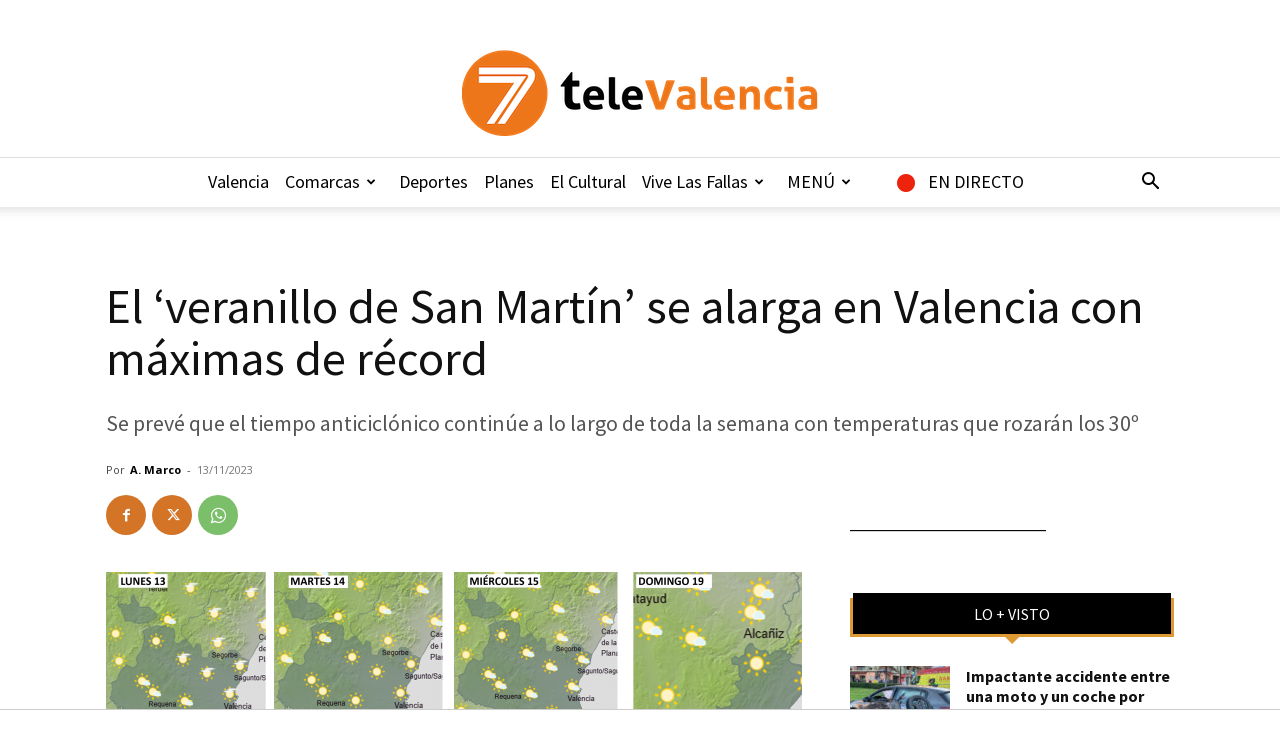

--- FILE ---
content_type: text/html; charset=UTF-8
request_url: https://7televalencia.com/wp-admin/admin-ajax.php?td_theme_name=Newspaper&v=12.7.4
body_size: -108
content:
{"255200":461}

--- FILE ---
content_type: application/javascript
request_url: https://7televalencia.com/wp-content/cache/min/1/wp-content/plugins/document-emberdder/build/public.js?ver=1769144735
body_size: 244
content:
(()=>{"use strict";document.addEventListener("DOMContentLoaded",function(){const e=document.querySelectorAll(".ppv_container");function t(e){if(!e)return!1;const n=e.querySelector("iframe:not(.pdfp_library)"),o=e.querySelector(".ppv-lightbox-loading"),l=e.querySelector(".ppv-loading");if(n&&null!==n.contentDocument){const o=n.src;n.src=o,setTimeout(()=>{t(e)},1200)}else o&&(o.style.display="none"),l&&(l.style.display="none")}Object.values(e).map(e=>{const n=Boolean(e.dataset.lightbox),o=document.querySelector(".ppv-lightbox-overlay"),l=e.querySelector(".bplde-lightbox-close");if(n){const n=e.querySelector(".ppv-lightbox-btn");n&&n.addEventListener("click",function(){o.classList.add("open"),t(e)}),l&&l.addEventListener("click",function(){o.classList.remove("open")})}else t(e)})})})()

--- FILE ---
content_type: application/javascript
request_url: https://7televalencia.com/wp-content/cache/min/1/v2/7televalenciacom.js?ver=1769144736
body_size: 23633
content:
var r89=r89||{};var r89_pbjs=r89_pbjs||{};r89_pbjs.que=r89_pbjs.que||[];r89.config={prefix:'r89-',website_id:767,publisher_id:'256',website_key_value:'7televalencia.com',website_country_code:'ES',website_base_url:'7televalencia.com',gam_network_id:'15748617',gam_ad_unit:'7televalenciacom',preview:0,timeouts:{"default":1000,"atf":750,"incontent":1000,"btf":2000,"low":3000,"refresh":1000,"lazy":750,"outstream":1000,"sticky":1500},scriptTimeout:{active:0,options:[0],timeout:0,},viewport:{width:Math.max(document.documentElement.clientWidth||0,window.innerWidth||0),height:Math.max(document.documentElement.clientHeight||0,window.innerHeight||0)},desktop_width:970,screenWidthKey:"0-320",currentUrl:{path:null,titleTags:[]},is_mobile:1,is_desktop:0,is_facebook_app:0,restrictedAds:0,sticky:{"footer":{"slotIds":["desktop-pushup","mobile-sticky-footer","desktop-billboard-low"],"orderIdsFilter":[2565064030,2565063550,2823227725,2758760599,2758307477,3009150654,3008364172,3244316152,3244316143]},"header":{"slotIds":[]}},refresh:{"active":1,"start":30000,"viewable":5000,"seconds":25000,"expand":0,"interval":3000},integrations:{"gpt":!1,"pbjs":!0,"aps":!1},contextual:{siteIabCategories:["379","384"],active:0,pageIabCategories:[],pageTopics:[],brandSafe:null,filters:["\/tag\/","\/category\/","\/categorie\/","\/search\/","\/zoeken","\/profiel\/","\/profile\/","\/threads\/","\/author\/"],},cmp:{"active":!0,"hosted":!0,"type":"consentmanagernet","id":"129480d201787","betting":!1,"use_cmp_required_filter":!1,"required_country_codes":[],"cmp_countries":[],"paywall":0,"paywall_stripe_url":"https:\/\/buy.stripe.com\/00w8wQ8H4eI7ctG0Amak000","paywall_webhook_url":"https:\/\/rwo6g1ihi1.execute-api.eu-central-1.amazonaws.com\/webhook\/check-payment"},in_image:!1,outstream:0,video_overlay:0,positionNames:['insertBefore','insertAfter','appendChild'],interstitial:0,outbrain:{active:0,lazy_load:0},urlFilters:{"exact":["\/es\/pulsera-genera-energia-masturbacion","\/directo-televalencia","\/es\/desmadre-de-una-fiesta"],"partial":[],"exact_restricted":["\/es\/taekwondista-olimpico","\/es\/video-una-pelea-en-la-terraza-de-un-bar-en-gandia","\/es\/directo-7televalencia","\/abre-plazo-solicitud-ayudas-alquiler-valencia-2023","\/directe-7televalencia","\/pelea-en-la-calle","\/peleas-de-jovenes","7televalencia.com\/video-cornada-vaquilla-mata-hombre-bous-canet"],"partial_restricted":[]},adunit_wrapper_sticky_top:'0px',skin:{"active":0,"backgroundTopOffset":0,"sidelinksMargin":0},track_functions:0,prioritize_custom_ad_units:0,bidder_ids:{"appnexus":1,"rubicon":2,"criteo":3,"weborama":4,"justpremium":5,"smartadserver":6,"openx":7,"improvedigital":8,"pubmatic":9,"adhese":10,"richaudience":11,"teads":12,"nextdaymedia":14,"tl_appnexus":15,"tl_rubicon":16,"tl_adform":17,"dad2u_smartadserver":19,"ix":20,"sovrn":21,"unruly":23,"showheroes-bs":24,"rhythmone":25,"tl_richaudience":27,"adyoulike":28,"inskin":29,"tl_pubmatic":32,"adform":33,"invibes":34,"adagio":35,"seedtag":36,"triplelift":37,"onemobile":38,"outbrain":40,"gps_appnexus":41,"operaads":42,"medianet":43,"freewheel-ssp":47,"sharethrough":49,"ogury":50,"adpone":51,"onetag":52,"taboola":53,"weborama_appnexus":54,"connectad":62,"gumgum":65,"eplanning":66,"smilewanted":67,"rise":68,"nextmillennium":69,"oms":71,"amx":72,"nexx360":75,"brave":76,"ttd":79,"equativ":80,"kueezrtb":83,"missena":85,"pangle":87,"inmobi":88,"msft":89},track_bids:1,track_creative_code:0,ad_label_text:'&#x25BC; Publicidad por Refinery89',labelStyle:{"color":"#999999","textAlign":"center","fontSize":"12px","lineHeight":"16px","margin":"0px","padding":"4px 0 3px 5px","fontFamily":"Arial"},};if(window.top.location.href.indexOf('preview=1')>-1){r89.config.preview=1}else{r89.config.preview=0}
r89.logStorage=[];r89.log=function(str){r89.logStorage.push(str);if(r89.config.preview){console.log("R89 | "+str)}};r89.helpers={filterUndefined:function(el){return el!==undefined},randomInt:function(min,max){return Math.floor(Math.random()*(max-min+1)+min)},uuid:function(){return('10000000-1000-4000-8000-100000000000').replace(/[018]/g,c=>(c^(crypto.getRandomValues(new Uint8Array(1))[0]&(15>>(c/4)))).toString(16))},createStickyCloseButton:function(slotParent,topOrBottom){const closeButton=document.createElement('span');closeButton.className='r89-sticky-'+topOrBottom+'-close-button';closeButton.innerHTML='<svg fill="none" viewBox="0 0 18 18" stroke="#bbb" style="margin: 3px 0 0 4px"><path d="M4.646 4.646a.5.5 0 0 1 .708 0L8 7.293l2.646-2.647a.5.5 0 0 1 .708.708L8.707 8l2.647 2.646a.5.5 0 0 1-.708.708L8 8.707l-2.646 2.647a.5.5 0 0 1-.708-.708L7.293 8 4.646 5.354a.5.5 0 0 1 0-.708z" stroke-linecap="round" stroke-linejoin="round" stroke-width="2"></path></svg>';closeButton.style.cssText=['position: absolute;',topOrBottom+': -30px;','right: 0;','z-index: 9999;','background: '+slotParent.style.backgroundColor+';','border-'+topOrBottom+'-left-radius: 10px;','border-'+topOrBottom+': 1px solid #ccc;','border-left: 1px solid #ccc;','width: 34px;','height: 30px;','color: #ccc;','cursor: pointer;','line-height: 30px;','font-size: 20px;','font-family: helvetica;','text-align: center;','display: none;','box-sizing: content-box',].join('\n');slotParent.appendChild(closeButton);setTimeout(function(){closeButton.style.display="block"},1000);closeButton.addEventListener("click",function(){slotParent.style.display="none"})},getMediaTypeId:function(mediaType){switch(mediaType){case'banner':return 1;break;case'native':return 2;break;case'video':return 3;break;default:return 0;break}},getBidderId:function(bidderCode){if(bidderCode in r89.config.bidder_ids){return r89.config.bidder_ids[bidderCode]}
return null},checkScreenSize:function(el){if(el.min_screen_width===null&&el.max_screen_width!==null&&el.max_screen_width>=r89.config.viewport.width){return!0}
if(el.max_screen_width===null&&el.min_screen_width!==null&&el.min_screen_width<=r89.config.viewport.width){return!0}
if(el.min_screen_width!==null&&el.max_screen_width!==null&&el.min_screen_width<=r89.config.viewport.width&&el.max_screen_width>=r89.config.viewport.width){return!0}
return!1},removeFloorWithoutConsent:function(){if(!r89.config.cmp.active){return!1}
if(!r89.cmp.checkGDPRApplies()){return!1}
if(r89.cmp.checkFullConsent()){return!1}
return!0},getFloor:function(adSlotId){if(r89.config.site_price_rules.hasOwnProperty(r89.config.demandTier)&&r89.config.site_price_rules[r89.config.demandTier].hasOwnProperty(adSlotId)){return r89.config.site_price_rules[r89.config.demandTier][adSlotId]}else if(r89.config.priceRules.hasOwnProperty(r89.config.demandTier)&&r89.config.priceRules[r89.config.demandTier].hasOwnProperty(adSlotId)){return r89.config.priceRules[r89.config.demandTier][adSlotId]}else{return!1}},getGAMFloor:function(adSlotId){if(r89.helpers.removeFloorWithoutConsent()){return!1}
if(!r89.config.key_value_price_rules){return!1}
let floor=r89.helpers.getFloor(adSlotId);if(!floor){return!1}
if(typeof floor=='string'){return floor}
if(floor[1]=='go'){return'go'}else if(floor[1]=='t'){return't'+floor[0]}else{return floor[0]}},getPrebidFloor:function(adSlotId){if(r89.helpers.removeFloorWithoutConsent()){return!1}
let floor=r89.helpers.getFloor(adSlotId);if(!floor){return!1}
let intFloor=parseFloat(floor[0]);if(floor[1]=='t'){intFloor=intFloor/2}
return{'currency':'EUR','schema':{'fields':['mediaType']},'values':{'banner':intFloor,'video':intFloor,'native':intFloor}}}};!function(){"use strict";function t(t,i){i?(d[0]=d[16]=d[1]=d[2]=d[3]=d[4]=d[5]=d[6]=d[7]=d[8]=d[9]=d[10]=d[11]=d[12]=d[13]=d[14]=d[15]=0,this.blocks=d):this.blocks=[0,0,0,0,0,0,0,0,0,0,0,0,0,0,0,0,0],t?(this.h0=3238371032,this.h1=914150663,this.h2=812702999,this.h3=4144912697,this.h4=4290775857,this.h5=1750603025,this.h6=1694076839,this.h7=3204075428):(this.h0=1779033703,this.h1=3144134277,this.h2=1013904242,this.h3=2773480762,this.h4=1359893119,this.h5=2600822924,this.h6=528734635,this.h7=1541459225),this.block=this.start=this.bytes=this.hBytes=0,this.finalized=this.hashed=!1,this.first=!0,this.is224=t}function i(i,r,s){var e,n=typeof i;if("string"===n){var o,a=[],u=i.length,c=0;for(e=0;e<u;++e)(o=i.charCodeAt(e))<128?a[c++]=o:o<2048?(a[c++]=192|o>>>6,a[c++]=128|63&o):o<55296||o>=57344?(a[c++]=224|o>>>12,a[c++]=128|o>>>6&63,a[c++]=128|63&o):(o=65536+((1023&o)<<10|1023&i.charCodeAt(++e)),a[c++]=240|o>>>18,a[c++]=128|o>>>12&63,a[c++]=128|o>>>6&63,a[c++]=128|63&o);i=a}else{if("object"!==n)throw new Error(h);if(null===i)throw new Error(h);if(f&&i.constructor===ArrayBuffer)i=new Uint8Array(i);else if(!(Array.isArray(i)||f&&ArrayBuffer.isView(i)))throw new Error(h)}i.length>64&&(i=new t(r,!0).update(i).array());var y=[],p=[];for(e=0;e<64;++e){var l=i[e]||0;y[e]=92^l,p[e]=54^l}t.call(this,r,s),this.update(p),this.oKeyPad=y,this.inner=!0,this.sharedMemory=s}var h="input is invalid type",r="object"==typeof window,s=r?window:{};s.JS_SHA256_NO_WINDOW&&(r=!1);var e=!r&&"object"==typeof self,n=!s.JS_SHA256_NO_NODE_JS&&"object"==typeof process&&process.versions&&process.versions.node;n?s=global:e&&(s=self);var o=!s.JS_SHA256_NO_COMMON_JS&&"object"==typeof module&&module.exports,a="function"==typeof define&&define.amd,f=!s.JS_SHA256_NO_ARRAY_BUFFER&&"undefined"!=typeof ArrayBuffer,u="0123456789abcdef".split(""),c=[-2147483648,8388608,32768,128],y=[24,16,8,0],p=[1116352408,1899447441,3049323471,3921009573,961987163,1508970993,2453635748,2870763221,3624381080,310598401,607225278,1426881987,1925078388,2162078206,2614888103,3248222580,3835390401,4022224774,264347078,604807628,770255983,1249150122,1555081692,1996064986,2554220882,2821834349,2952996808,3210313671,3336571891,3584528711,113926993,338241895,666307205,773529912,1294757372,1396182291,1695183700,1986661051,2177026350,2456956037,2730485921,2820302411,3259730800,3345764771,3516065817,3600352804,4094571909,275423344,430227734,506948616,659060556,883997877,958139571,1322822218,1537002063,1747873779,1955562222,2024104815,2227730452,2361852424,2428436474,2756734187,3204031479,3329325298],l=["hex","array","digest","arrayBuffer"],d=[];!s.JS_SHA256_NO_NODE_JS&&Array.isArray||(Array.isArray=function(t){return"[object Array]"===Object.prototype.toString.call(t)}),!f||!s.JS_SHA256_NO_ARRAY_BUFFER_IS_VIEW&&ArrayBuffer.isView||(ArrayBuffer.isView=function(t){return"object"==typeof t&&t.buffer&&t.buffer.constructor===ArrayBuffer});var A=function(i,h){return function(r){return new t(h,!0).update(r)[i]()}},w=function(i){var h=A("hex",i);n&&(h=b(h,i)),h.create=function(){return new t(i)},h.update=function(t){return h.create().update(t)};for(var r=0;r<l.length;++r){var s=l[r];h[s]=A(s,i)}return h},b=function(t,i){var r,e=require("crypto"),n=require("buffer").Buffer,o=i?"sha224":"sha256";r=n.from&&!s.JS_SHA256_NO_BUFFER_FROM?n.from:function(t){return new n(t)};return function(i){if("string"==typeof i)return e.createHash(o).update(i,"utf8").digest("hex");if(null===i||void 0===i)throw new Error(h);return i.constructor===ArrayBuffer&&(i=new Uint8Array(i)),Array.isArray(i)||ArrayBuffer.isView(i)||i.constructor===n?e.createHash(o).update(r(i)).digest("hex"):t(i)}},_=function(t,h){return function(r,s){return new i(r,h,!0).update(s)[t]()}},v=function(t){var h=_("hex",t);h.create=function(h){return new i(h,t)},h.update=function(t,i){return h.create(t).update(i)};for(var r=0;r<l.length;++r){var s=l[r];h[s]=_(s,t)}return h};t.prototype.update=function(t){if(!this.finalized){var i,r=typeof t;if("string"!==r){if("object"!==r)throw new Error(h);if(null===t)throw new Error(h);if(f&&t.constructor===ArrayBuffer)t=new Uint8Array(t);else if(!(Array.isArray(t)||f&&ArrayBuffer.isView(t)))throw new Error(h);i=!0}for(var s,e,n=0,o=t.length,a=this.blocks;n<o;){if(this.hashed&&(this.hashed=!1,a[0]=this.block,this.block=a[16]=a[1]=a[2]=a[3]=a[4]=a[5]=a[6]=a[7]=a[8]=a[9]=a[10]=a[11]=a[12]=a[13]=a[14]=a[15]=0),i)for(e=this.start;n<o&&e<64;++n)a[e>>>2]|=t[n]<<y[3&e++];else for(e=this.start;n<o&&e<64;++n)(s=t.charCodeAt(n))<128?a[e>>>2]|=s<<y[3&e++]:s<2048?(a[e>>>2]|=(192|s>>>6)<<y[3&e++],a[e>>>2]|=(128|63&s)<<y[3&e++]):s<55296||s>=57344?(a[e>>>2]|=(224|s>>>12)<<y[3&e++],a[e>>>2]|=(128|s>>>6&63)<<y[3&e++],a[e>>>2]|=(128|63&s)<<y[3&e++]):(s=65536+((1023&s)<<10|1023&t.charCodeAt(++n)),a[e>>>2]|=(240|s>>>18)<<y[3&e++],a[e>>>2]|=(128|s>>>12&63)<<y[3&e++],a[e>>>2]|=(128|s>>>6&63)<<y[3&e++],a[e>>>2]|=(128|63&s)<<y[3&e++]);this.lastByteIndex=e,this.bytes+=e-this.start,e>=64?(this.block=a[16],this.start=e-64,this.hash(),this.hashed=!0):this.start=e}return this.bytes>4294967295&&(this.hBytes+=this.bytes/4294967296<<0,this.bytes=this.bytes%4294967296),this}},t.prototype.finalize=function(){if(!this.finalized){this.finalized=!0;var t=this.blocks,i=this.lastByteIndex;t[16]=this.block,t[i>>>2]|=c[3&i],this.block=t[16],i>=56&&(this.hashed||this.hash(),t[0]=this.block,t[16]=t[1]=t[2]=t[3]=t[4]=t[5]=t[6]=t[7]=t[8]=t[9]=t[10]=t[11]=t[12]=t[13]=t[14]=t[15]=0),t[14]=this.hBytes<<3|this.bytes>>>29,t[15]=this.bytes<<3,this.hash()}},t.prototype.hash=function(){var t,i,h,r,s,e,n,o,a,f=this.h0,u=this.h1,c=this.h2,y=this.h3,l=this.h4,d=this.h5,A=this.h6,w=this.h7,b=this.blocks;for(t=16;t<64;++t)i=((s=b[t-15])>>>7|s<<25)^(s>>>18|s<<14)^s>>>3,h=((s=b[t-2])>>>17|s<<15)^(s>>>19|s<<13)^s>>>10,b[t]=b[t-16]+i+b[t-7]+h<<0;for(a=u&c,t=0;t<64;t+=4)this.first?(this.is224?(e=300032,w=(s=b[0]-1413257819)-150054599<<0,y=s+24177077<<0):(e=704751109,w=(s=b[0]-210244248)-1521486534<<0,y=s+143694565<<0),this.first=!1):(i=(f>>>2|f<<30)^(f>>>13|f<<19)^(f>>>22|f<<10),r=(e=f&u)^f&c^a,w=y+(s=w+(h=(l>>>6|l<<26)^(l>>>11|l<<21)^(l>>>25|l<<7))+(l&d^~l&A)+p[t]+b[t])<<0,y=s+(i+r)<<0),i=(y>>>2|y<<30)^(y>>>13|y<<19)^(y>>>22|y<<10),r=(n=y&f)^y&u^e,A=c+(s=A+(h=(w>>>6|w<<26)^(w>>>11|w<<21)^(w>>>25|w<<7))+(w&l^~w&d)+p[t+1]+b[t+1])<<0,i=((c=s+(i+r)<<0)>>>2|c<<30)^(c>>>13|c<<19)^(c>>>22|c<<10),r=(o=c&y)^c&f^n,d=u+(s=d+(h=(A>>>6|A<<26)^(A>>>11|A<<21)^(A>>>25|A<<7))+(A&w^~A&l)+p[t+2]+b[t+2])<<0,i=((u=s+(i+r)<<0)>>>2|u<<30)^(u>>>13|u<<19)^(u>>>22|u<<10),r=(a=u&c)^u&y^o,l=f+(s=l+(h=(d>>>6|d<<26)^(d>>>11|d<<21)^(d>>>25|d<<7))+(d&A^~d&w)+p[t+3]+b[t+3])<<0,f=s+(i+r)<<0,this.chromeBugWorkAround=!0;this.h0=this.h0+f<<0,this.h1=this.h1+u<<0,this.h2=this.h2+c<<0,this.h3=this.h3+y<<0,this.h4=this.h4+l<<0,this.h5=this.h5+d<<0,this.h6=this.h6+A<<0,this.h7=this.h7+w<<0},t.prototype.hex=function(){this.finalize();var t=this.h0,i=this.h1,h=this.h2,r=this.h3,s=this.h4,e=this.h5,n=this.h6,o=this.h7,a=u[t>>>28&15]+u[t>>>24&15]+u[t>>>20&15]+u[t>>>16&15]+u[t>>>12&15]+u[t>>>8&15]+u[t>>>4&15]+u[15&t]+u[i>>>28&15]+u[i>>>24&15]+u[i>>>20&15]+u[i>>>16&15]+u[i>>>12&15]+u[i>>>8&15]+u[i>>>4&15]+u[15&i]+u[h>>>28&15]+u[h>>>24&15]+u[h>>>20&15]+u[h>>>16&15]+u[h>>>12&15]+u[h>>>8&15]+u[h>>>4&15]+u[15&h]+u[r>>>28&15]+u[r>>>24&15]+u[r>>>20&15]+u[r>>>16&15]+u[r>>>12&15]+u[r>>>8&15]+u[r>>>4&15]+u[15&r]+u[s>>>28&15]+u[s>>>24&15]+u[s>>>20&15]+u[s>>>16&15]+u[s>>>12&15]+u[s>>>8&15]+u[s>>>4&15]+u[15&s]+u[e>>>28&15]+u[e>>>24&15]+u[e>>>20&15]+u[e>>>16&15]+u[e>>>12&15]+u[e>>>8&15]+u[e>>>4&15]+u[15&e]+u[n>>>28&15]+u[n>>>24&15]+u[n>>>20&15]+u[n>>>16&15]+u[n>>>12&15]+u[n>>>8&15]+u[n>>>4&15]+u[15&n];return this.is224||(a+=u[o>>>28&15]+u[o>>>24&15]+u[o>>>20&15]+u[o>>>16&15]+u[o>>>12&15]+u[o>>>8&15]+u[o>>>4&15]+u[15&o]),a},t.prototype.toString=t.prototype.hex,t.prototype.digest=function(){this.finalize();var t=this.h0,i=this.h1,h=this.h2,r=this.h3,s=this.h4,e=this.h5,n=this.h6,o=this.h7,a=[t>>>24&255,t>>>16&255,t>>>8&255,255&t,i>>>24&255,i>>>16&255,i>>>8&255,255&i,h>>>24&255,h>>>16&255,h>>>8&255,255&h,r>>>24&255,r>>>16&255,r>>>8&255,255&r,s>>>24&255,s>>>16&255,s>>>8&255,255&s,e>>>24&255,e>>>16&255,e>>>8&255,255&e,n>>>24&255,n>>>16&255,n>>>8&255,255&n];return this.is224||a.push(o>>>24&255,o>>>16&255,o>>>8&255,255&o),a},t.prototype.array=t.prototype.digest,t.prototype.arrayBuffer=function(){this.finalize();var t=new ArrayBuffer(this.is224?28:32),i=new DataView(t);return i.setUint32(0,this.h0),i.setUint32(4,this.h1),i.setUint32(8,this.h2),i.setUint32(12,this.h3),i.setUint32(16,this.h4),i.setUint32(20,this.h5),i.setUint32(24,this.h6),this.is224||i.setUint32(28,this.h7),t},(i.prototype=new t).finalize=function(){if(t.prototype.finalize.call(this),this.inner){this.inner=!1;var i=this.array();t.call(this,this.is224,this.sharedMemory),this.update(this.oKeyPad),this.update(i),t.prototype.finalize.call(this)}};var B=w();B.sha256=B,B.sha224=w(!0),B.sha256.hmac=v(),B.sha224.hmac=v(!0),o?module.exports=B:(s.sha256=B.sha256,s.sha224=B.sha224,a&&define(function(){return B}))}();r89.events={status:'uncalled',waiting:[],submitted:[],push:function(name,value){r89.log('Event: Push | '+name+': '+JSON.stringify(value));this.waiting.push({'timeNow':Math.round(performance.now()),'eventName':name,'value':value,})},submit:function(){if(r89.events.waiting.length>0){r89.log('Event: Submit');navigator.sendBeacon("https://d1hyarjnwqrenh.cloudfront.net/",JSON.stringify({pageId:r89.session.pageId,sessionId:r89.session.sessionId,websiteId:r89.config.website_id,pageURL:r89.session.pageURL,events:r89.events.waiting}));r89.log(JSON.stringify(r89.events.waiting));r89.events.submitted.push(...r89.events.waiting);r89.events.waiting.length=0}},initialize:function(){this.status='called';r89.log('Event: Initialize');setInterval(()=>r89.events.submit(),5000);document.addEventListener("visibilitychange",()=>{if(document.visibilityState==="hidden"){r89.events.submit()}})},trackFunction:function(value){if(r89.config.track_functions){r89.events.push('trackFunctions',value)}}};r89.events.initialize();r89.session={pageId:null,pageURL:null,sessionId:null,cookieName:'r89_sid',sessionTime:1800,sessionAllowed:!1,referrer:null,setPageId:function(){r89.session.pageId=r89.helpers.uuid();let sessionCookieValue=r89.session.getCookie();if(sessionCookieValue!==!1){r89.session.sessionId=sessionCookieValue}
r89.session.pageURL=window.location.protocol+'//'+window.location.hostname+window.location.pathname},getCookie:function(){let sessionCookieValue=document.cookie.split("; ").find((row)=>row.startsWith(r89.session.cookieName+"="))?.split("=")[1];if(typeof sessionCookieValue==='undefined'){return!1}
return sessionCookieValue},setCookie:function(){if(r89.session.sessionAllowed){let sessionCookieValue=r89.session.getCookie();if(!sessionCookieValue){r89.session.sessionId=r89.helpers.uuid()}else{r89.session.sessionId=sessionCookieValue}
document.cookie=r89.session.cookieName+"="+r89.session.sessionId+"; max-age="+r89.session.sessionTime+"; path=/"}},track:{tagLoadFired:!1,adsLoadFired:!1,tagLoad:function(){if(!r89.session.track.tagLoadFired){r89.session.track.tagLoadFired=!0;r89.events.push('pageview',{type:'tagLoad',referrer:r89.session.referrer});r89.events.trackFunction('trackTagLoad')}},adsLoad:function(){if(!r89.session.track.adsLoadFired){r89.session.track.adsLoadFired=!0;r89.events.push('pageview',{type:'adsLoad'});r89.events.trackFunction('trackAdsLoad')}}},newPageview:function(){if(document.referrer.length>0){if(navigator.userAgent.match(/FBAN|FBAV/i)){r89.session.referrer='https://www.facebook.com/'}else if(document.referrer.match("quicksearchbox")){r89.session.referrer='https://discover.google.com/'}else{r89.session.referrer=document.referrer}}
r89.session.track.tagLoadFired=!1;r89.session.track.adsLoadFired=!1;r89.session.setPageId();r89.session.track.tagLoad()}};r89.session.newPageview();r89.loadScripts={status:'uncalled',setStatus:function(status){this.status=status},getStatus:function(){return this.status},main:function(){r89.log("LoadScripts: Main");if(this.status=='uncalled'){r89.events.trackFunction('loadScriptsMain');r89.loadScripts.setStatus('loading');r89.loadScripts.pbjs()}},done:function(){r89.log("LoadScripts: Done");r89.events.trackFunction('loadScriptsDone');setTimeout(()=>{r89.log("Timeout: "+r89.config.scriptTimeout.timeout);r89.loadScripts.setStatus('done');r89.init.main()},r89.config.scriptTimeout.timeout)},pbjs:function(){r89.events.trackFunction('loadScriptsPBJS');if(!r89.config.integrations.pbjs){r89.log("LoadScripts: No PBJS");r89.loadScripts.aps()}else{r89.log("LoadScripts: PBJS");var script=document.createElement('script');script.src='https://tags.refinery89.com/prebid/prebid9.53.3.js';script.type='text/javascript';script.async=!0;document.head.appendChild(script);r89_pbjs.que.push(function(){r89.loadScripts.done()})}}};r89.init={status:'uncalled',setStatus:function(status){this.status=status},getStatus:function(){return this.status},main:function(){r89.log("Init: Main");r89.log("Init: LoadScripts Status - "+r89.loadScripts.getStatus());r89.log("Init: CMP Status - "+r89.cmp.getStatus());if(r89.loadScripts.getStatus()=='done'&&r89.cmp.getStatus()=='done'){r89.events.trackFunction('initMain');r89.log("Init: Loading");r89.init.setStatus('loading');r89.init.pbjs()}},done:function(){r89.log("Init: Done");this.setStatus('done');r89.adunits.placeAds()},pbjs:function(){if(!r89.config.integrations.pbjs){r89.log("Init: No PBJS");r89.init.aps()}else{r89.log("Init: PBJS");r89_pbjs.que.push(function(){let keyValues={site:r89.config.website_key_value,publisher:r89.config.publisher_id,};if(r89.contextual.status=='done'){if(r89.config.contextual.pageIabCategories.length>0){keyValues.page_iab_taxonomy=r89.config.contextual.pageIabCategories}
if(r89.config.contextual.pageTopics.length>0){keyValues.page_topics=r89.config.contextual.pageTopics}}
r89_pbjs.bidderSettings={standard:{storageAllowed:!0,},criteo:{fastBidVersion:'latest'}};r89_pbjs.setConfig({schain:{"validation":"strict","config":{"ver":"1.0","complete":1,"nodes":[{"asi":"refinery89.com","sid":"00256","hp":1}]}},cpmRoundingFunction:Math.round,bidderSequence:"fixed",consentManagement:{gdpr:{cmpApi:'iab',timeout:10000,defaultGdprScope:!1}},currency:{"adServerCurrency":"EUR","granularityMultiplier":1,"rates":{"USD":{"USD":1,"EUR":0.862441}},},enableTIDs:!0,floors:{},priceGranularity:{"buckets":[{"precision":2,"max":3,"increment":0.01},{"max":8,"increment":0.05},{"max":20,"increment":0.10},{"max":25,"increment":0.25}]},allowActivities:{accessDevice:{rules:[{allow:!0}]}},userSync:{syncEnabled:!0,filterSettings:{iframe:{bidders:['appnexus','justpremium','gumgum','rubicon','criteo','teads','sharethrough','adform','seedtag','smartadserver','ogury','triplelift','pubmatic','connectad'],filter:'include'},image:{bidders:'*',filter:'include'}},syncsPerBidder:5,auctionDelay:100,enableOverride:!1,aliasSyncEnabled:!0,userIds:[{name:"unifiedId",params:{url:"//match.adsrvr.org/track/rid?ttd_pid=6aarzke&fmt=json"},storage:{type:"cookie",name:"pbjs-unifiedid",expires:60}},{name:'sharedId',storage:{name:'_sharedID',type:'cookie',expires:30}},],},appnexusAuctionKeywords:keyValues,improvedigital:{usePrebidSizes:!0,singleRequest:!0},outbrain:{bidderUrl:'https://b1h.zemanta.com/api/bidder/prebid/bid/',usersyncUrl:'https://b1h.zemanta.com/usersync/prebid'},rubicon:{rendererConfig:{align:'center',position:'append',closeButton:!1,label:'Advertisement',collapse:!0}},targetingControls:{allowTargetingKeys:['BIDDER','AD_ID','PRICE_BUCKET','SIZE','DEAL','FORMAT','UUID','CACHE_ID','CACHE_HOST','title','body','body2','sponsoredBy','image','icon','clickUrl','displayUrl','cta']},"realTimeData":{"dataProviders":[{"name":'timeout',"params":{"rules":{"includesVideo":{"true":200,"false":50},"deviceType":{"2":50,"4":100,"5":200},"connectionSpeed":{"slow":400,"medium":200,"fast":100,"unknown":50}}}}]},"bidderTimeout":2000});r89_pbjs.aliasBidder('improvedigital','weborama');r89_pbjs.aliasBidder('appnexus','nextdaymedia');r89_pbjs.aliasBidder('appnexus','gps_appnexus');r89_pbjs.aliasBidder('appnexus','weborama_appnexus');r89_pbjs.aliasBidder('appnexus','tl_appnexus');r89_pbjs.aliasBidder('rubicon','tl_rubicon');r89_pbjs.aliasBidder('adform','tl_adform');r89_pbjs.aliasBidder('teads','tl_teads');r89_pbjs.aliasBidder('pubmatic','tl_pubmatic');r89_pbjs.aliasBidder('richaudience','tl_richaudience');r89_pbjs.setBidderConfig({"bidders":['weborama_appnexus'],"config":{"schain":{"validation":"strict","config":{"ver":"1.0","complete":1,"nodes":[{"asi":"refinery89.com","sid":"00256","hp":1},{"asi":"weborama.nl","sid":"10699","hp":1}]}}}});r89.config.xandrKeys={};if(r89.config.cmp.betting){if(r89.cmp.checkCustomPurpose(50)){r89.config.xandrKeys.btng_aprvd='1'}}
if(r89.config.contextual.siteIabCategories.length>0){r89.config.xandrKeys.iab_content_taxonomy=r89.config.contextual.siteIabCategories}
if(r89.contextual.status=='done'){if(r89.config.contextual.pageIabCategories.length>0){r89.config.xandrKeys.page_iab_taxonomy=r89.config.contextual.pageIabCategories}
if(r89.config.contextual.pageTopics.length>0){r89.config.xandrKeys.page_topics=r89.config.contextual.pageTopics}
if(r89.config.contextual.brandSafe!==null){r89.config.xandrKeys.page_bs=r89.config.contextual.brandSafe}}
if(r89.config.cmp.active){if(r89.cmp.checkFullConsent()){r89.config.xandrKeys.adConsent='2'}else{r89.config.xandrKeys.adConsent='0'}}
if(Object.keys(r89.config.xandrKeys).length>0){r89_pbjs.setConfig({appnexusAuctionKeywords:r89.config.xandrKeys})}
r89.init.done()})}}};r89.cmp={status:'uncalled',setStatus:function(status){this.status=status},getStatus:function(){return this.status},tcData:{},checkConsent:function(purposeId){if(typeof r89.cmp.tcData!=='object'){return!1}
if(typeof r89.cmp.tcData.purpose!=='object'){return!1}
if(typeof r89.cmp.tcData.purpose.consents!=='object'){return!1}
if(typeof r89.cmp.tcData.purpose.consents[1]!=='boolean'){return!1}
return r89.cmp.tcData.purpose.consents[purposeId]},checkFullConsent:function(){let consent=!0;[1,2,3,4].forEach((id)=>{if(!r89.cmp.checkConsent(id)){consent=!1}});return consent},checkCustomPurpose:function(purposeId){if(typeof r89.cmp.tcData!=='object'){return!1}
if(typeof r89.cmp.tcData.customPurposeConsents!=='object'){return!1}
if(typeof r89.cmp.tcData.customPurposeConsents[purposeId]!=='boolean'){return!1}
return r89.cmp.tcData.customPurposeConsents[purposeId]},checkCustomVendor:function(vendorId){if(typeof r89.cmp.tcData!=='object'){return!1}
if(typeof r89.cmp.tcData.customVendorConsents!=='object'){return!1}
if(typeof r89.cmp.tcData.customVendorConsents[vendorId]!=='boolean'){return!1}
return r89.cmp.tcData.customVendorConsents[vendorId]},load:function(){r89.events.trackFunction('cmpLoad');r89.log("CMP: Hosted Consentmanager.net");r89.cmp.setStatus('loading');r89.events.push('cmp',{'hosted':r89.config.cmp.hosted,'type':r89.config.cmp.type,'status':'calling'});window.gdprAppliesGlobally=!0;if(!("cmp_id"in window)||window.cmp_id<1){window.cmp_id=0}
if(!("cmp_cdid"in window)){window.cmp_cdid="129480d201787"}
if(!("cmp_params"in window)){window.cmp_params=""}
if(!("cmp_host"in window)){window.cmp_host="a.delivery.consentmanager.net"}
if(!("cmp_cdn"in window)){window.cmp_cdn="cdn.consentmanager.net"}
if(!("cmp_proto"in window)){window.cmp_proto="https:"}
if(!("cmp_codesrc"in window)){window.cmp_codesrc="1"}
window.cmp_getsupportedLangs=function(){var b=["DE","EN","FR","IT","NO","DA","FI","ES","PT","RO","BG","ET","EL","GA","HR","LV","LT","MT","NL","PL","SV","SK","SL","CS","HU","RU","SR","ZH","TR","UK","AR","BS"];if("cmp_customlanguages"in window){for(var a=0;a<window.cmp_customlanguages.length;a++){b.push(window.cmp_customlanguages[a].l.toUpperCase())}}
return b};window.cmp_getRTLLangs=function(){var a=["AR"];if("cmp_customlanguages"in window){for(var b=0;b<window.cmp_customlanguages.length;b++){if("r"in window.cmp_customlanguages[b]&&window.cmp_customlanguages[b].r){a.push(window.cmp_customlanguages[b].l)}}}
return a};window.cmp_getlang=function(j){if(typeof j!="boolean"){j=!0}
if(j&&typeof cmp_getlang.usedlang=="string"&&cmp_getlang.usedlang!==""){return cmp_getlang.usedlang}
var g=window.cmp_getsupportedLangs();var c=[];var f=location.hash;var e=location.search;var a="languages"in navigator?navigator.languages:[];if(f.indexOf("cmplang=")!=-1){c.push(f.substr(f.indexOf(" cmplang=")+8,2).toUpperCase())}else{if(e.indexOf(" cmplang=")!=-1){c.push(e.substr(e.indexOf(" cmplang=")+8,2).toUpperCase())}else{if(" cmp_setlang"in window&&window.cmp_setlang!=""){c.push(window.cmp_setlang.toUpperCase())}else{if(a.length>0){for(var d=0;d<a.length;d++){c.push(a[d])}}}}}
if("language"in navigator){c.push(navigator.language)}
if("userLanguage"in navigator){c.push(navigator.userLanguage)}
var h="";for(var d=0;d<c.length;d++){var b=c[d].toUpperCase();if(g.indexOf(b)!=-1){h=b;break}
if(b.indexOf("-")!=-1){b=b.substr(0,2)}
if(g.indexOf(b)!=-1){h=b;break}}
if(h==""&&typeof cmp_getlang.defaultlang=="string"&&cmp_getlang.defaultlang!==""){return cmp_getlang.defaultlang}else{if(h==""){h="EN"}}
h=h.toUpperCase();return h};(function(){var u=document;var v=u.getElementsByTagName;var h=window;var o="";var b="_en";if("cmp_getlang"in h){o=h.cmp_getlang().toLowerCase();if("cmp_customlanguages"in h){for(var q=0;q<h.cmp_customlanguages.length;q++){if(h.cmp_customlanguages[q].l.toUpperCase()==o.toUpperCase()){o="en";break}}}
b="_"+o}
function x(i,e){var w="";i+="=";var s=i.length;var d=location;if(d.hash.indexOf(i)!=-1){w=d.hash.substr(d.hash.indexOf(i)+s,9999)}else{if(d.search.indexOf(i)!=-1){w=d.search.substr(d.search.indexOf(i)+s,9999)}else{return e}}
if(w.indexOf("&")!=-1){w=w.substr(0,w.indexOf("&"))}
return w}
var k="cmp_proto"in h?h.cmp_proto:"https:";if(k!="http:"&&k!="https:"){k="https:"}
var g="cmp_ref"in h?h.cmp_ref:location.href;var j=u.createElement("script");j.setAttribute("data-cmp-ab","1");var c=x("cmpdesign","cmp_design"in h?h.cmp_design:"");var f=x("cmpregulationkey","cmp_regulationkey"in h?h.cmp_regulationkey:"");var r=x("cmpgppkey","cmp_gppkey"in h?h.cmp_gppkey:"");var n=x("cmpatt","cmp_att"in h?h.cmp_att:"");j.onload=r89.events.trackFunction('cmpStub1');j.src=k+"//"+h.cmp_host+"/delivery/cmp.php?"+("cmp_id"in h&&h.cmp_id>0?"id="+h.cmp_id:"")+("cmp_cdid"in h?"&cdid="+h.cmp_cdid:"")+"&h="+encodeURIComponent(g)+(c!=""?"&cmpdesign="+encodeURIComponent(c):"")+(f!=""?"&cmpregulationkey="+encodeURIComponent(f):"")+(r!=""?"&cmpgppkey="+encodeURIComponent(r):"")+(n!=""?"&cmpatt="+encodeURIComponent(n):"")+("cmp_params"in h?"&"+h.cmp_params:"")+(u.cookie.length>0?"&__cmpfcc=1":"")+"&l="+o.toLowerCase()+"&o="+new Date().getTime();j.type="text/javascript";j.async=!0;if(u.currentScript&&u.currentScript.parentElement){u.currentScript.parentElement.appendChild(j)}else{if(u.body){u.body.appendChild(j)}else{var t=v("body");if(t.length==0){t=v("div")}
if(t.length==0){t=v("span")}
if(t.length==0){t=v("ins")}
if(t.length==0){t=v("script")}
if(t.length==0){t=v("head")}
if(t.length>0){t[0].appendChild(j)}}}
var m="js";var p=x("cmpdebugunminimized","cmpdebugunminimized"in h?h.cmpdebugunminimized:0)>0?"":".min";var a=x("cmpdebugcoverage","cmp_debugcoverage"in h?h.cmp_debugcoverage:"");if(a=="1"){m="instrumented";p=""}
var j=u.createElement("script");j.onload=r89.events.trackFunction('cmpStub2');j.src=k+"//"+h.cmp_cdn+"/delivery/"+m+"/cmp"+b+p+".js";j.type="text/javascript";j.setAttribute("data-cmp-ab","1");j.async=!0;if(u.currentScript&&u.currentScript.parentElement){u.currentScript.parentElement.appendChild(j)}else{if(u.body){u.body.appendChild(j)}else{var t=v("body");if(t.length==0){t=v("div")}
if(t.length==0){t=v("span")}
if(t.length==0){t=v("ins")}
if(t.length==0){t=v("script")}
if(t.length==0){t=v("head")}
if(t.length>0){t[0].appendChild(j)}}}})();window.cmp_addFrame=function(b){if(!window.frames[b]){if(document.body){var a=document.createElement("iframe");a.style.cssText="display:none";if("cmp_cdn"in window&&"cmp_ultrablocking"in window&&window.cmp_ultrablocking>0){a.src="//"+window.cmp_cdn+"/delivery/empty.html"}
a.name=b;a.setAttribute("title","Intentionally hidden, please ignore");a.setAttribute("role","none");a.setAttribute("tabindex","-1");document.body.appendChild(a)}else{window.setTimeout(window.cmp_addFrame,10,b)}}};window.cmp_rc=function(h){var b=document.cookie;var f="";var d=0;while(b!=""&&d<100){d++;while(b.substr(0,1)==" "){b=b.substr(1,b.length)}
var g=b.substring(0,b.indexOf("="));if(b.indexOf(" ;")!=-1){var c=b.substring(b.indexOf("=")+1,b.indexOf(" ;"))}else{var c=b.substr(b.indexOf("=")+1,b.length)}
if(h==g){f=c}
var e=b.indexOf(" ;")+1;if(e==0){e=b.length}
b=b.substring(e,b.length)}
return f};window.cmp_stub=function(){var a=arguments;__cmp.a=__cmp.a||[];if(!a.length){return __cmp.a}else{if(a[0]==="ping"){if(a[1]===2){a[2]({gdprApplies:gdprAppliesGlobally,cmpLoaded:!1,cmpStatus:"stub",displayStatus:"hidden",apiVersion:"2.0",cmpId:31},!0)}else{a[2](!1,!0)}}else{if(a[0]==="getUSPData"){a[2]({version:1,uspString:window.cmp_rc("")},!0)}else{if(a[0]==="getTCData"){__cmp.a.push([].slice.apply(a))}else{if(a[0]==="addEventListener"||a[0]==="removeEventListener"){__cmp.a.push([].slice.apply(a))}else{if(a.length==4&&a[3]===!1){a[2]({},!1)}else{__cmp.a.push([].slice.apply(a))}}}}}}};window.cmp_gpp_ping=function(){return{gppVersion:"1.0",cmpStatus:"stub",cmpDisplayStatus:"hidden",supportedAPIs:["tcfca","usnat","usca","usva","usco","usut","usct"],cmpId:31}};window.cmp_gppstub=function(){var a=arguments;__gpp.q=__gpp.q||[];if(!a.length){return __gpp.q}
var g=a[0];var f=a.length>1?a[1]:null;var e=a.length>2?a[2]:null;if(g==="ping"){return window.cmp_gpp_ping()}else{if(g==="addEventListener"){__gpp.e=__gpp.e||[];if(!("lastId"in __gpp)){__gpp.lastId=0}
__gpp.lastId++;var c=__gpp.lastId;__gpp.e.push({id:c,callback:f});return{eventName:"listenerRegistered",listenerId:c,data:!0,pingData:window.cmp_gpp_ping()}}else{if(g==="removeEventListener"){var h=!1;__gpp.e=__gpp.e||[];for(var d=0;d<__gpp.e.length;d++){if(__gpp.e[d].id==e){__gpp.e[d].splice(d,1);h=!0;break}}
return{eventName:"listenerRemoved",listenerId:e,data:h,pingData:window.cmp_gpp_ping()}}else{if(g==="getGPPData"){return{sectionId:3,gppVersion:1,sectionList:[],applicableSections:[0],gppString:"",pingData:window.cmp_gpp_ping()}}else{if(g==="hasSection"||g==="getSection"||g==="getField"){return null}else{__gpp.q.push([].slice.apply(a))}}}}}};window.cmp_msghandler=function(d){var a=typeof d.data==="string";try{var c=a?JSON.parse(d.data):d.data}catch(f){var c=null}
if(typeof c==="object"&&c!==null&&"__cmpCall"in c){var b=c.__cmpCall;window.__cmp(b.command,b.parameter,function(h,g){var e={__cmpReturn:{returnValue:h,success:g,callId:b.callId}};d.source.postMessage(a?JSON.stringify(e):e,"*")})}
if(typeof c==="object"&&c!==null&&"__uspapiCall"in c){var b=c.__uspapiCall;window.__uspapi(b.command,b.version,function(h,g){var e={__uspapiReturn:{returnValue:h,success:g,callId:b.callId}};d.source.postMessage(a?JSON.stringify(e):e,"*")})}
if(typeof c==="object"&&c!==null&&"__tcfapiCall"in c){var b=c.__tcfapiCall;window.__tcfapi(b.command,b.version,function(h,g){var e={__tcfapiReturn:{returnValue:h,success:g,callId:b.callId}};d.source.postMessage(a?JSON.stringify(e):e,"*")},b.parameter)}
if(typeof c==="object"&&c!==null&&"__gppCall"in c){var b=c.__gppCall;window.__gpp(b.command,function(h,g){var e={__gppReturn:{returnValue:h,success:g,callId:b.callId}};d.source.postMessage(a?JSON.stringify(e):e,"*")},"parameter"in b?b.parameter:null,"version"in b?b.version:1)}};window.cmp_setStub=function(a){if(!(a in window)||(typeof window[a]!=="function"&&typeof window[a]!=="object"&&(typeof window[a]==="undefined"||window[a]!==null))){window[a]=window.cmp_stub;window[a].msgHandler=window.cmp_msghandler;window.addEventListener("message",window.cmp_msghandler,!1)}};window.cmp_setGppStub=function(a){if(!(a in window)||(typeof window[a]!=="function"&&typeof window[a]!=="object"&&(typeof window[a]==="undefined"||window[a]!==null))){window[a]=window.cmp_gppstub;window[a].msgHandler=window.cmp_msghandler;window.addEventListener("message",window.cmp_msghandler,!1)}};window.cmp_addFrame("__cmpLocator");if(!("cmp_disableusp"in window)||!window.cmp_disableusp){window.cmp_addFrame("__uspapiLocator")}
if(!("cmp_disabletcf"in window)||!window.cmp_disabletcf){window.cmp_addFrame("__tcfapiLocator")}
if(!("cmp_disablegpp"in window)||!window.cmp_disablegpp){window.cmp_addFrame("__gppLocator")}
window.cmp_setStub("__cmp");if(!("cmp_disabletcf"in window)||!window.cmp_disabletcf){window.cmp_setStub("__tcfapi")}
if(!("cmp_disableusp"in window)||!window.cmp_disableusp){window.cmp_setStub("__uspapi")}
if(!("cmp_disablegpp"in window)||!window.cmp_disablegpp){window.cmp_setGppStub("__gpp")}
__tcfapi('ping',2,(pingReturn)=>{r89.events.trackFunction('cmpPing')});__cmp("addEventListener",["init",function(){r89.events.trackFunction('cmpInit')},!1],null);__cmp("addEventListener",["settings",function(){r89.events.trackFunction('cmpSettings')},!1],null);__tcfapi('addEventListener',2,r89.cmp.callback)},checkApiStatusCount:0,checkApiStatusMaxCount:15,checkApiStatus:function(){if(typeof __tcfapi==="undefined"){++r89.cmp.checkApiStatusCount;if(r89.cmp.checkApiStatusCount<=r89.cmp.checkApiStatusMaxCount){r89.log("CMP: Waiting for TCF API "+r89.cmp.checkApiStatusCount+"/"+r89.cmp.checkApiStatusMaxCount);setTimeout(r89.cmp.checkApiStatus,500)}else{r89.log("CMP: TCF API not available")}}else{__tcfapi('addEventListener',2,r89.cmp.callback)}},callbackTracked:!1,callback:function(tcData,success){r89.log("CMP: Callback");if(!r89.cmp.callbackTracked){r89.cmp.callbackTracked=!0;r89.events.trackFunction('cmpCallbackTracked')}
r89.cmp.tcData=tcData;if(tcData.cmpStatus=='loaded'&&r89.cmp.getStatus()=='loading'){r89.events.push('cmp',{'hosted':r89.config.cmp.hosted,'type':r89.config.cmp.type,'status':'loaded'});r89.events.trackFunction('cmpCallbackLoaded');r89.cmp.setStatus('loaded')}
if(r89.config.preview){console.log(tcData)}
r89.cmp.done();if(!tcData.gdprApplies){r89.cmp.setStatus('done');r89.events.push('cmp',{'hosted':r89.config.cmp.hosted,'type':r89.config.cmp.type,'status':'noGDPRApplies'});r89.events.trackFunction('cmpCallbackPassed');r89.init.main()}else{if(success&&(tcData.eventStatus==='tcloaded'||tcData.eventStatus==='useractioncomplete')){r89.cmp.setStatus('done');if(r89.cmp.checkConsent(1)){r89.session.sessionAllowed=!0;r89.session.setCookie()}
r89.events.push('cmp',{'hosted':r89.config.cmp.hosted,'type':r89.config.cmp.type,'status':r89.cmp.checkConsent(1)?'passed':'rejected'});r89.events.trackFunction('cmpCallbackPassed');r89.init.main()}}},done:function(){r89.loadScripts.main()}};r89.bidders={"Desktop-300x600-ATF":[{"bidder":"appnexus","params":{"placementId":21785054,"keywords":{"ad_slot":"Desktop-HPA-ATF"}}},{"bidder":"rubicon","params":{"accountId":14940,"siteId":378288,"zoneId":2088870,"position":"atf"}},{"bidder":"teads","params":{"pageId":150375,"placementId":164574}},{"bidder":"smartadserver","params":{"formatId":73025,"domain":"https:\/\/prg.smartadserver.com","siteId":427386,"pageId":1406265}},{"bidder":"pubmatic","params":{"publisherId":"158018","adSlot":"3947821"}},{"bidder":"richaudience","params":{"pid":"qIyAMD1M9a","supplyType":"site"}},{"bidder":"adagio","params":{"organizationId":1117,"site":"7televalencia-com","useAdUnitCodeAsAdUnitElementId":!0,"placement":"7televalencia.com-Desktop-300x600-ATF","environment":"desktop"}},{"bidder":"seedtag","params":{"publisherId":"8794-2244-01","adUnitId":"31436124","placement":"inBanner"}},{"bidder":"triplelift","params":{"inventoryCode":"Refinery89_RON_Desktop_300x600_ATF"}},{"bidder":"ogury","params":{"assetKey":"OGY-104908FCA5BE","adUnitId":"wd-hb-stdb-7telev-refin-cku4j20l71zx"}},{"bidder":"onetag","params":{"pubId":"76fa0fedc93058d"}},{"bidder":"gumgum","params":{"zone":"yljcwmvp","slot":1047112}},{"bidder":"ttd","params":{"supplySourceId":"directugyj5dtc","publisherId":"00256"}}],"Desktop-300x600-BTF":[{"bidder":"appnexus","params":{"placementId":21785047,"keywords":{"ad_slot":"Desktop-HPA-BTF"}}},{"bidder":"rubicon","params":{"accountId":14940,"siteId":378288,"zoneId":2088856,"position":"btf"}},{"bidder":"teads","params":{"pageId":150375,"placementId":164574}},{"bidder":"smartadserver","params":{"formatId":73026,"domain":"https:\/\/prg.smartadserver.com","siteId":427386,"pageId":1406265}},{"bidder":"pubmatic","params":{"publisherId":"158018","adSlot":"3947822"}},{"bidder":"richaudience","params":{"pid":"KfXaohTsSH","supplyType":"site"}},{"bidder":"adagio","params":{"organizationId":1117,"site":"7televalencia-com","useAdUnitCodeAsAdUnitElementId":!0,"placement":"7televalencia.com-Desktop-300x600-BTF","environment":"desktop"}},{"bidder":"seedtag","params":{"publisherId":"8794-2244-01","adUnitId":"31436124","placement":"inBanner"}},{"bidder":"triplelift","params":{"inventoryCode":"Refinery89_RON_Desktop_300x600_BTF"}},{"bidder":"ogury","params":{"assetKey":"OGY-104908FCA5BE","adUnitId":"wd-hb-stdb-7telev-refin-ycl2qttlbirz"}},{"bidder":"onetag","params":{"pubId":"76fa0fedc93058d"}},{"bidder":"gumgum","params":{"zone":"yljcwmvp","slot":1047112}},{"bidder":"ttd","params":{"supplySourceId":"directugyj5dtc","publisherId":"00256"}}],"Desktop-300x250-ATF":[{"bidder":"appnexus","params":{"placementId":21785044,"keywords":{"ad_slot":"Desktop-HPA-ATF"}}},{"bidder":"rubicon","params":{"accountId":14940,"siteId":378288,"zoneId":2088852,"position":"atf"}},{"bidder":"teads","params":{"pageId":150375,"placementId":164574}},{"bidder":"smartadserver","params":{"formatId":73028,"domain":"https:\/\/prg.smartadserver.com","siteId":427386,"pageId":1406265}},{"bidder":"pubmatic","params":{"publisherId":"158018","adSlot":"3947819"}},{"bidder":"richaudience","params":{"pid":"bmg4rDzO33","supplyType":"site"}},{"bidder":"adagio","params":{"organizationId":1117,"site":"7televalencia-com","useAdUnitCodeAsAdUnitElementId":!0,"placement":"7televalencia.com-Desktop-300x250-ATF","environment":"desktop"}},{"bidder":"seedtag","params":{"publisherId":"8794-2244-01","adUnitId":"21775179","placement":"inArticle"}},{"bidder":"triplelift","params":{"inventoryCode":"Refinery89_RON_Desktop_300x250_ATF"}},{"bidder":"ogury","params":{"assetKey":"OGY-104908FCA5BE","adUnitId":"wd-hb-stdb-7telev-refin-cku4j20l71zx"}},{"bidder":"onetag","params":{"pubId":"76fa0fedc93058d"}},{"bidder":"gumgum","params":{"zone":"yljcwmvp","slot":1047112}},{"bidder":"ttd","params":{"supplySourceId":"directugyj5dtc","publisherId":"00256"}}],"Desktop-300x250-BTF":[{"bidder":"appnexus","params":{"placementId":21785056,"keywords":{"ad_slot":"Desktop-HPA-BTF"}}},{"bidder":"rubicon","params":{"accountId":14940,"siteId":378288,"zoneId":2088854,"position":"btf"}},{"bidder":"teads","params":{"pageId":150377,"placementId":164576}},{"bidder":"smartadserver","params":{"formatId":73029,"domain":"https:\/\/prg.smartadserver.com","siteId":427386,"pageId":1406265}},{"bidder":"pubmatic","params":{"publisherId":"158018","adSlot":"3947820"}},{"bidder":"richaudience","params":{"pid":"9cqIbjZn2H","supplyType":"site"}},{"bidder":"adagio","params":{"organizationId":1117,"site":"7televalencia-com","useAdUnitCodeAsAdUnitElementId":!0,"placement":"7televalencia.com-Desktop-300x250-BTF","environment":"desktop"}},{"bidder":"seedtag","params":{"publisherId":"8794-2244-01","adUnitId":"21775179","placement":"inArticle"}},{"bidder":"triplelift","params":{"inventoryCode":"Refinery89_RON_Desktop_300x250_BTF"}},{"bidder":"ogury","params":{"assetKey":"OGY-104908FCA5BE","adUnitId":"wd-hb-stdb-7telev-refin-ycl2qttlbirz"}},{"bidder":"onetag","params":{"pubId":"76fa0fedc93058d"}},{"bidder":"gumgum","params":{"zone":"yljcwmvp","slot":1047112}},{"bidder":"ttd","params":{"supplySourceId":"directugyj5dtc","publisherId":"00256"}}],"Desktop-728x90-ATF":[{"bidder":"appnexus","params":{"placementId":21785042,"keywords":{"ad_slot":"Desktop-Billboard-ATF"}}},{"bidder":"rubicon","params":{"accountId":14940,"siteId":378288,"zoneId":2088860,"position":"atf"}},{"bidder":"teads","params":{"pageId":150375,"placementId":164574}},{"bidder":"smartadserver","params":{"formatId":73942,"domain":"https:\/\/prg.smartadserver.com","siteId":427386,"pageId":1406265}},{"bidder":"criteo","params":{"networkId":8579,"publisherSubId":"7televalencia.com"}},{"bidder":"pubmatic","params":{"publisherId":"158018","adSlot":"3947823"}},{"bidder":"richaudience","params":{"pid":"622jRIIvpw","supplyType":"site"}},{"bidder":"adagio","params":{"organizationId":1117,"site":"7televalencia-com","useAdUnitCodeAsAdUnitElementId":!0,"placement":"7televalencia.com-Desktop-728x90-ATF","environment":"desktop"}},{"bidder":"seedtag","params":{"publisherId":"8794-2244-01","adUnitId":"31436124","placement":"inBanner"}},{"bidder":"triplelift","params":{"inventoryCode":"Refinery89_RON_Desktop_728x90"}},{"bidder":"ogury","params":{"assetKey":"OGY-104908FCA5BE","adUnitId":"wd-hb-stdb-7telev-refin-cku4j20l71zx"}},{"bidder":"onetag","params":{"pubId":"76fa0fedc93058d"}},{"bidder":"gumgum","params":{"zone":"yljcwmvp","slot":1047112}},{"bidder":"ttd","params":{"supplySourceId":"directugyj5dtc","publisherId":"00256"}}],"Desktop-728x90-BTF":[{"bidder":"appnexus","params":{"placementId":21785041,"keywords":{"ad_slot":"Desktop-Billboard-BTF"}}},{"bidder":"rubicon","params":{"accountId":14940,"siteId":378288,"zoneId":2088858,"position":"btf"}},{"bidder":"teads","params":{"pageId":150377,"placementId":164576}},{"bidder":"smartadserver","params":{"formatId":73941,"domain":"https:\/\/prg.smartadserver.com","siteId":427386,"pageId":1406265}},{"bidder":"criteo","params":{"networkId":8579,"publisherSubId":"7televalencia.com"}},{"bidder":"pubmatic","params":{"publisherId":"158018","adSlot":"3947824"}},{"bidder":"richaudience","params":{"pid":"1zuMVe6uZ7","supplyType":"site"}},{"bidder":"adagio","params":{"organizationId":1117,"site":"7televalencia-com","useAdUnitCodeAsAdUnitElementId":!0,"placement":"7televalencia.com-Desktop-728x90-BTF","environment":"desktop"}},{"bidder":"seedtag","params":{"publisherId":"8794-2244-01","adUnitId":"21775179","placement":"inArticle"}},{"bidder":"triplelift","params":{"inventoryCode":"Refinery89_RON_Desktop-728x90-BTF"}},{"bidder":"ogury","params":{"assetKey":"OGY-104908FCA5BE","adUnitId":"wd-hb-stdb-7telev-refin-ycl2qttlbirz"}},{"bidder":"onetag","params":{"pubId":"76fa0fedc93058d"}},{"bidder":"gumgum","params":{"zone":"yljcwmvp","slot":1047112}},{"bidder":"ttd","params":{"supplySourceId":"directugyj5dtc","publisherId":"00256"}}],"Desktop-970x250-ATF":[{"bidder":"appnexus","params":{"placementId":21785043,"keywords":{"ad_slot":"Desktop-Billboard-ATF"}}},{"bidder":"rubicon","params":{"accountId":14940,"siteId":378288,"zoneId":2088862,"position":"atf"}},{"bidder":"teads","params":{"pageId":150375,"placementId":164574}},{"bidder":"smartadserver","params":{"formatId":73940,"domain":"https:\/\/prg.smartadserver.com","siteId":427386,"pageId":1406265}},{"bidder":"criteo","params":{"networkId":8579,"publisherSubId":"7televalencia.com"}},{"bidder":"pubmatic","params":{"publisherId":"158018","adSlot":"3947825"}},{"bidder":"adagio","params":{"organizationId":1117,"site":"7televalencia-com","useAdUnitCodeAsAdUnitElementId":!0,"placement":"7televalencia.com-Desktop-970x250-ATF","environment":"desktop"}},{"bidder":"seedtag","params":{"publisherId":"8794-2244-01","adUnitId":"31436124","placement":"inBanner"}},{"bidder":"triplelift","params":{"inventoryCode":"Refinery89_RON_Desktop_970x250"}},{"bidder":"ogury","params":{"assetKey":"OGY-104908FCA5BE","adUnitId":"wd-hb-stdb-7telev-refin-cku4j20l71zx"}},{"bidder":"onetag","params":{"pubId":"76fa0fedc93058d"}},{"bidder":"gumgum","params":{"zone":"yljcwmvp","slot":1047112}},{"bidder":"ttd","params":{"supplySourceId":"directugyj5dtc","publisherId":"00256"}}],"Desktop-970x250-BTF":[{"bidder":"appnexus","params":{"placementId":21785045,"keywords":{"ad_slot":"Desktop-Billboard-BTF"}}},{"bidder":"rubicon","params":{"accountId":14940,"siteId":378288,"zoneId":2088864,"position":"btf"}},{"bidder":"teads","params":{"pageId":150375,"placementId":164574}},{"bidder":"smartadserver","params":{"formatId":73027,"domain":"https:\/\/prg.smartadserver.com","siteId":427386,"pageId":1406265}},{"bidder":"criteo","params":{"networkId":8579,"publisherSubId":"7televalencia.com"}},{"bidder":"pubmatic","params":{"publisherId":"158018","adSlot":"3947826"}},{"bidder":"richaudience","params":{"pid":"oLYT5GY9uC","supplyType":"site"}},{"bidder":"adagio","params":{"organizationId":1117,"site":"7televalencia-com","useAdUnitCodeAsAdUnitElementId":!0,"placement":"7televalencia.com-Desktop-970x250-BTF","environment":"desktop"}},{"bidder":"seedtag","params":{"publisherId":"8794-2244-01","adUnitId":"21775179","placement":"inArticle"}},{"bidder":"triplelift","params":{"inventoryCode":"Refinery89_RON_Desktop-970x250-BTF"}},{"bidder":"ogury","params":{"assetKey":"OGY-104908FCA5BE","adUnitId":"wd-hb-stdb-7telev-refin-ycl2qttlbirz"}},{"bidder":"onetag","params":{"pubId":"76fa0fedc93058d"}},{"bidder":"gumgum","params":{"zone":"yljcwmvp","slot":1047112}},{"bidder":"ttd","params":{"supplySourceId":"directugyj5dtc","publisherId":"00256"}}],"Desktop-Pushup-728x90":[{"bidder":"appnexus","params":{"placementId":21785046,"keywords":{"ad_slot":"Desktop-Billboard-Low"}}},{"bidder":"rubicon","params":{"accountId":14940,"siteId":378288,"zoneId":2088866,"position":"atf"}},{"bidder":"smartadserver","params":{"formatId":73942,"domain":"https:\/\/prg.smartadserver.com","siteId":427386,"pageId":1406265}},{"bidder":"criteo","params":{"networkId":8579,"publisherSubId":"7televalencia.com"}},{"bidder":"pubmatic","params":{"publisherId":"158018","adSlot":"3947827"}},{"bidder":"richaudience","params":{"pid":"hfMAUNrbZn","supplyType":"site"}},{"bidder":"adagio","params":{"organizationId":1117,"site":"7televalencia-com","useAdUnitCodeAsAdUnitElementId":!0,"placement":"7televalencia.com-Desktop-Pushup-728x90","environment":"desktop"}},{"bidder":"seedtag","params":{"publisherId":"8794-2244-01","adUnitId":"21775179","placement":"inScreen"}},{"bidder":"triplelift","params":{"inventoryCode":"Refinery89_RON_Desktop_Pushup_728x90"}},{"bidder":"onetag","params":{"pubId":"76fa0fedc93058d"}},{"bidder":"gumgum","params":{"zone":"yljcwmvp"}},{"bidder":"ttd","params":{"supplySourceId":"directugyj5dtc","publisherId":"00256"}}],"Desktop-Takeover":[{"bidder":"appnexus","params":{"placementId":21785052,"keywords":{"ad_slot":"Desktop-Takeover"}}},{"bidder":"rubicon","params":{"accountId":14940,"siteId":378288,"zoneId":2088872,"position":"atf"}},{"bidder":"teads","params":{"pageId":150375,"placementId":164574}},{"bidder":"smartadserver","params":{"formatId":73024,"domain":"https:\/\/prg.smartadserver.com","siteId":427386,"pageId":1406265}},{"bidder":"criteo","params":{"networkId":8579,"publisherSubId":"7televalencia.com"}},{"bidder":"pubmatic","params":{"publisherId":"158018","adSlot":"3947829"}},{"bidder":"adagio","params":{"organizationId":1117,"site":"7televalencia-com","useAdUnitCodeAsAdUnitElementId":!0,"placement":"7televalencia.com-Desktop-Takeover","environment":"desktop"}},{"bidder":"triplelift","params":{"inventoryCode":"Refinery89_RON_Desktop_Takeover"}},{"bidder":"ogury","params":{"assetKey":"OGY-104908FCA5BE","adUnitId":"wd-hb-stdb-7telev-refin-cku4j20l71zx"}},{"bidder":"onetag","params":{"pubId":"76fa0fedc93058d"}},{"bidder":"gumgum","params":{"zone":"yljcwmvp","product":"skins"}},{"bidder":"ttd","params":{"supplySourceId":"directugyj5dtc","publisherId":"00256"}}],"Mobile-320x250-Infinite":[{"bidder":"appnexus","params":{"placementId":21785053,"keywords":{"ad_slot":"Mobile-Rectangle-Infinite"}}},{"bidder":"rubicon","params":{"accountId":14940,"siteId":378288,"zoneId":2088884,"position":"btf"}},{"bidder":"teads","params":{"pageId":150377,"placementId":164576}},{"bidder":"smartadserver","params":{"formatId":73030,"domain":"https:\/\/prg.smartadserver.com","siteId":427386,"pageId":1406265}},{"bidder":"pubmatic","params":{"publisherId":"158018","adSlot":"3947835"}},{"bidder":"richaudience","params":{"pid":"WsGr6lIJWT","supplyType":"site"}},{"bidder":"adagio","params":{"organizationId":1117,"site":"7televalencia-com","useAdUnitCodeAsAdUnitElementId":!0,"placement":"7televalencia.com-Mobile-320x250-Infinite","environment":"mobile"}},{"bidder":"seedtag","params":{"publisherId":"8794-2244-01","adUnitId":"21775179","placement":"inArticle"}},{"bidder":"triplelift","params":{"inventoryCode":"Refinery89_RON_Mobile-300x250-Infinite"}},{"bidder":"ogury","params":{"assetKey":"wm-hb-iart-webdel-refin-csl74k19sfem","adUnitId":"wm-hb-iart-7telev-refin-yxjdrvf6lsuj"}},{"bidder":"onetag","params":{"pubId":"76fa0fedc93058d"}},{"bidder":"gumgum","params":{"zone":"yljcwmvp","slot":1047112}},{"bidder":"ttd","params":{"supplySourceId":"directugyj5dtc","publisherId":"00256"}}],"Mobile-300x250-Low":[{"bidder":"appnexus","params":{"placementId":21785060,"keywords":{"ad_slot":"Mobile-Rectangle-Low"}}},{"bidder":"rubicon","params":{"accountId":14940,"siteId":378288,"zoneId":2088874,"position":"btf"}},{"bidder":"teads","params":{"pageId":150375,"placementId":164574}},{"bidder":"smartadserver","params":{"formatId":73031,"domain":"https:\/\/prg.smartadserver.com","siteId":427386,"pageId":1406265}},{"bidder":"pubmatic","params":{"publisherId":"158018","adSlot":"3947830"}},{"bidder":"richaudience","params":{"pid":"vZ6XJjbiUv","supplyType":"site"}},{"bidder":"adagio","params":{"organizationId":1117,"site":"7televalencia-com","useAdUnitCodeAsAdUnitElementId":!0,"placement":"7televalencia.com-Mobile-300x250-Low","environment":"mobile"}},{"bidder":"seedtag","params":{"publisherId":"8794-2244-01","adUnitId":"31436124","placement":"inBanner"}},{"bidder":"triplelift","params":{"inventoryCode":"Refinery89_RON_Mobile-300x250-Low"}},{"bidder":"ogury","params":{"assetKey":"wm-hb-iart-webdel-refin-csl74k19sfem","adUnitId":"wm-hb-iart-7telev-refin-yxjdrvf6lsuj"}},{"bidder":"onetag","params":{"pubId":"76fa0fedc93058d"}},{"bidder":"gumgum","params":{"zone":"yljcwmvp","slot":1047112}},{"bidder":"ttd","params":{"supplySourceId":"directugyj5dtc","publisherId":"00256"}}],"Mobile-300x250-Mid":[{"bidder":"appnexus","params":{"placementId":21785050,"keywords":{"ad_slot":"Mobile-Rectangle-Mid"}}},{"bidder":"rubicon","params":{"accountId":14940,"siteId":378288,"zoneId":2088876,"position":"btf"}},{"bidder":"teads","params":{"pageId":150377,"placementId":164576}},{"bidder":"smartadserver","params":{"formatId":73029,"domain":"https:\/\/prg.smartadserver.com","siteId":427386,"pageId":1406265}},{"bidder":"pubmatic","params":{"publisherId":"158018","adSlot":"3947831"}},{"bidder":"richaudience","params":{"pid":"WilbmF2L5K","supplyType":"site"}},{"bidder":"adagio","params":{"organizationId":1117,"site":"7televalencia-com","useAdUnitCodeAsAdUnitElementId":!0,"placement":"7televalencia.com-Mobile-300x250-Mid","environment":"mobile"}},{"bidder":"seedtag","params":{"publisherId":"8794-2244-01","adUnitId":"21775179","placement":"inArticle"}},{"bidder":"triplelift","params":{"inventoryCode":"Refinery89_RON_Mobile-300x250-Mid"}},{"bidder":"ogury","params":{"assetKey":"wm-hb-iart-webdel-refin-csl74k19sfem","adUnitId":"wm-hb-iart-7telev-refin-yxjdrvf6lsuj"}},{"bidder":"onetag","params":{"pubId":"76fa0fedc93058d"}},{"bidder":"gumgum","params":{"zone":"yljcwmvp","slot":1040375}},{"bidder":"ttd","params":{"supplySourceId":"directugyj5dtc","publisherId":"00256"}}],"Mobile-300x600-Mid":[{"bidder":"appnexus","params":{"placementId":21785058,"keywords":{"ad_slot":"Mobile-Rectangle-Mid"}}},{"bidder":"rubicon","params":{"accountId":14940,"siteId":378288,"zoneId":2088880,"position":"btf"}},{"bidder":"teads","params":{"pageId":150377,"placementId":164576}},{"bidder":"smartadserver","params":{"formatId":73029,"domain":"https:\/\/prg.smartadserver.com","siteId":427386,"pageId":1406265}},{"bidder":"pubmatic","params":{"publisherId":"158018","adSlot":"3947833"}},{"bidder":"richaudience","params":{"pid":"ulFPvd3314","supplyType":"site"}},{"bidder":"adagio","params":{"organizationId":1117,"site":"7televalencia-com","useAdUnitCodeAsAdUnitElementId":!0,"placement":"7televalencia.com-Mobile-300x600-Mid","environment":"mobile"}},{"bidder":"seedtag","params":{"publisherId":"8794-2244-01","adUnitId":"21775179","placement":"inArticle"}},{"bidder":"triplelift","params":{"inventoryCode":"Refinery89_RON_Mobile-300x600-Mid"}},{"bidder":"ogury","params":{"assetKey":"wm-hb-iart-webdel-refin-csl74k19sfem","adUnitId":"wm-hb-iart-7telev-refin-yxjdrvf6lsuj"}},{"bidder":"onetag","params":{"pubId":"76fa0fedc93058d"}},{"bidder":"gumgum","params":{"zone":"yljcwmvp","slot":1047112}},{"bidder":"ttd","params":{"supplySourceId":"directugyj5dtc","publisherId":"00256"}}],"Mobile-320x100-Top":[{"bidder":"appnexus","params":{"placementId":21785051,"keywords":{"ad_slot":"Mobile-Billboard-Top"}}},{"bidder":"rubicon","params":{"accountId":14940,"siteId":378288,"zoneId":2088882,"position":"atf"}},{"bidder":"teads","params":{"pageId":150375,"placementId":164574}},{"bidder":"smartadserver","params":{"formatId":73028,"domain":"https:\/\/prg.smartadserver.com","siteId":427386,"pageId":1406265}},{"bidder":"pubmatic","params":{"publisherId":"158018","adSlot":"3947834"}},{"bidder":"richaudience","params":{"pid":"qvUk0XOdD6","supplyType":"site"}},{"bidder":"adagio","params":{"organizationId":1117,"site":"7televalencia-com","useAdUnitCodeAsAdUnitElementId":!0,"placement":"7televalencia.com-Mobile-320x100-Top","environment":"mobile"}},{"bidder":"seedtag","params":{"publisherId":"8794-2244-01","adUnitId":"31436124","placement":"inBanner"}},{"bidder":"triplelift","params":{"inventoryCode":"Refinery89_RON_Mobile-320x100-Top"}},{"bidder":"ogury","params":{"assetKey":"wm-hb-iart-webdel-refin-csl74k19sfem","adUnitId":"wm-hb-iart-7telev-refin-yxjdrvf6lsuj"}},{"bidder":"onetag","params":{"pubId":"76fa0fedc93058d"}},{"bidder":"gumgum","params":{"zone":"yljcwmvp","slot":1047112}},{"bidder":"ttd","params":{"supplySourceId":"directugyj5dtc","publisherId":"00256"}}],"Mobile-Sticky-320x100":[{"bidder":"appnexus","params":{"placementId":21785055,"keywords":{"ad_slot":"Mobile-Footer-Sticky"}}},{"bidder":"rubicon","params":{"accountId":14940,"siteId":378288,"zoneId":2088888,"position":"atf"}},{"bidder":"smartadserver","params":{"formatId":73028,"domain":"https:\/\/prg.smartadserver.com","siteId":427386,"pageId":1406265}},{"bidder":"pubmatic","params":{"publisherId":"158018","adSlot":"3947837"}},{"bidder":"richaudience","params":{"pid":"9uAfFmWEG2","supplyType":"site"}},{"bidder":"adagio","params":{"organizationId":1117,"site":"7televalencia-com","useAdUnitCodeAsAdUnitElementId":!0,"placement":"7televalencia.com-Mobile-Sticky-320x100","environment":"mobile"}},{"bidder":"seedtag","params":{"publisherId":"8794-2244-01","adUnitId":"21775179","placement":"inScreen"}},{"bidder":"triplelift","params":{"inventoryCode":"Refinery89_RON_Mobile_Sticky_300x250"}},{"bidder":"ogury","params":{"assetKey":"OGY-104908FCA5BE","adUnitId":"wm-hb-foot-7telev-refin-ftqvcblpnvja"}},{"bidder":"onetag","params":{"pubId":"76fa0fedc93058d"}},{"bidder":"gumgum","params":{"zone":"yljcwmvp","slot":1047112}},{"bidder":"ttd","params":{"supplySourceId":"directugyj5dtc","publisherId":"00256"}}],"Native":[{"bidder":"appnexus","params":{"placementId":21785059}},{"bidder":"rubicon","params":{"accountId":14940,"siteId":378288,"zoneId":2088890,"position":"btf"}},{"bidder":"smartadserver","params":{"formatId":73028,"domain":"https:\/\/prg.smartadserver.com","siteId":427386,"pageId":1406265}},{"bidder":"triplelift","params":{"inventoryCode":"Refinery89_RON_Desktop_Native"}},{"bidder":"onetag","params":{"pubId":"76fa0fedc93058d"}},{"bidder":"ttd","params":{"supplySourceId":"directugyj5dtc","publisherId":"00256"}}],"Video-Outstream":[{"bidder":"ttd","params":{"publisherId":"00256","supplySourceId":"directugyj5dtc"}}],"Video-Instream":[],"Mobile-300x250-Top":[{"bidder":"appnexus","params":{"placementId":21785061,"keywords":{"ad_slot":"Desktop-Hybrid"}}},{"bidder":"rubicon","params":{"accountId":14940,"siteId":378288,"zoneId":2088878,"position":"atf"}},{"bidder":"teads","params":{"pageId":150375,"placementId":164574}},{"bidder":"smartadserver","params":{"formatId":73028,"domain":"https:\/\/prg.smartadserver.com","siteId":427386,"pageId":1406265}},{"bidder":"pubmatic","params":{"publisherId":"158018","adSlot":"3947832"}},{"bidder":"adagio","params":{"organizationId":1117,"site":"7televalencia-com","useAdUnitCodeAsAdUnitElementId":!0,"placement":"7televalencia.com-Mobile-300x250-Top","environment":"mobile"}},{"bidder":"seedtag","params":{"publisherId":"8794-2244-01","adUnitId":"31436124","placement":"inBanner"}},{"bidder":"triplelift","params":{"inventoryCode":"Refinery89_RON_Mobile-300x250-Top"}},{"bidder":"ogury","params":{"assetKey":"wm-hb-iart-webdel-refin-csl74k19sfem","adUnitId":"wm-hb-iart-7telev-refin-yxjdrvf6lsuj"}},{"bidder":"onetag","params":{"pubId":"76fa0fedc93058d"}},{"bidder":"gumgum","params":{"zone":"yljcwmvp","slot":1047112}},{"bidder":"ttd","params":{"supplySourceId":"directugyj5dtc","publisherId":"00256"}}],"Desktop-inarticle":[{"bidder":"appnexus","params":{"placementId":32637459,"keywords":{"ad_slot":"Desktop-Hybrid"}}},{"bidder":"rubicon","params":{"accountId":14940,"siteId":378288,"zoneId":3448368,"position":"btf"}},{"bidder":"smartadserver","params":{"formatId":112232,"domain":"https:\/\/prg.smartadserver.com","siteId":427386,"pageId":1406265}},{"bidder":"pubmatic","params":{"publisherId":"158018","adSlot":"5344528"}},{"bidder":"richaudience","params":{"pid":"SpPcw6nooc","supplyType":"site"}},{"bidder":"seedtag","params":{"publisherId":"8794-2244-01","adUnitId":"21775179","placement":"inArticle"}},{"bidder":"ogury","params":{"assetKey":"OGY-104908FCA5BE","adUnitId":"wd-hb-stdb-7telev-refin-ycl2qttlbirz"}},{"bidder":"gumgum","params":{"zone":"yljcwmvp","slot":1047112}},{"bidder":"ttd","params":{"supplySourceId":"directugyj5dtc","publisherId":"00256"}}],"Mobile-Sticky-Header":[{"bidder":"smartadserver","params":{"formatId":73028,"domain":"https:\/\/prg.smartadserver.com","siteId":427386,"pageId":1406265}},{"bidder":"gumgum","params":{"zone":"yljcwmvp"}},{"bidder":"ttd","params":{"supplySourceId":"directugyj5dtc","publisherId":"00256"}}],"Interstitial":[{"bidder":"ttd","params":{"supplySourceId":"directugyj5dtc","publisherId":"00256"}}],"Mobile-300x250-Infinite":[]};r89.outbrain={status:'uncalled',setStatus:function(status){this.status=status},getStatus:function(){return this.status},widgets:[],main:function(){if(r89.config.outbrain.active){let widgets=r89.outbrain.widgets.filter(function(widget){if(widget.is_desktop&&r89.config.is_desktop){return!0}
if(widget.is_mobile&&r89.config.is_mobile){return!0}
return!1});if(widgets.length>0){let widgets_inserted=!1;widgets.forEach(function(widget){let selector_div=null;let selector_split=widget.selector.split(",");for(let i=0;i<selector_split.length;i++){selector_div=document.querySelector(selector_split[i]);if(selector_div!==null){break}}
if(selector_div!==null){let wrapper=document.createElement('div');wrapper.classList.add('OUTBRAIN');wrapper.dataset.src=window.location.protocol+"//"+window.location.hostname+window.location.pathname;wrapper.dataset.widgetId=widget.widget_id;if(widget.position.name=='insertBefore'){selector_div.parentNode.insertBefore(wrapper,selector_div)}else if(widget.position.name=='insertAfter'){if(selector_div.nextElementSibling===null){selector_div.parentNode.appendChild(wrapper)}else{selector_div.parentNode.insertBefore(wrapper,selector_div.nextElementSibling)}}else if(widget.position.name=='appendChild'){selector_div.appendChild(wrapper)}
widgets_inserted=!0;if(r89.config.outbrain.lazy_load){r89.outbrain.wrapper=wrapper}
r89.log("Outbrain: Inserted widget "+widget.widget_id)}else{r89.log("Outbrain: Selector not found for widget "+widget.widget_id)}});if(widgets_inserted){let scriptElm=document.createElement('script');scriptElm.type='text/javascript';scriptElm.async=!0;scriptElm.src='https://widgets.outbrain.com/outbrain.js';if(!r89.config.outbrain.lazy_load){document.head.appendChild(scriptElm)}else{let options={rootMargin:'0px 0px '+r89.config.outbrain.lazy_load+'px 0px',threshold:0};let callback=function(entries,observer){entries.forEach(entry=>{if(entry.isIntersecting){r89.log("Outbrain: Lazy load insert.");if('requestIdleCallback'in window){requestIdleCallback(function(){document.head.appendChild(scriptElm)},{timeout:250})}else{document.head.appendChild(scriptElm)}
observer.unobserve(entry.target)}})};let observer=new IntersectionObserver(callback,options);observer.observe(r89.outbrain.wrapper)}}}}
this.done()},done:function(){r89.customAdunits.main()}};r89.adunits={status:'uncalled',setStatus:function(status){this.status=status},getStatus:function(){return this.status},items:[{"div_id":"desktop-hpa-atf","selector":"div:nth-child(2) > div.td-pb-span4.td-main-sidebar > div","selector_all":1,"has_amazon":1,"has_sticky_sidebar":0,"gam_ad_unit":"7televalenciacom-Desktop-HPA-ATF","position_id":2,"ad_slot_id":4,"bidders_collection_id":6729,"is_desktop":1,"min_screen_width":970,"max_screen_width":null,"is_sticky_footer":0,"is_sticky_header":0,"refresh":1,"lazy_load":0,"lazy_load_distance":500,"lazy_load_ab_testing":0,"is_fallback":0,"wrapper_sticky":0,"show_label":1,"infinite_scroll":1,"show_spinner":0,"content_width":0,"slot_name":"\/15748617\/7televalenciacom\/7televalenciacom-Desktop-HPA-ATF","sizes":["300x600","300x250","160x600","120x600"],"gpt_sizes":[[300,600],[300,250],[160,600],[120,600]],"aps_sizes":[[300,600],[300,250],[160,600],[120,600]],"pbjs_sizes":[[300,600],[300,250],[160,600],[120,600]],"has_native":0,"bidder":"Desktop-300x600-ATF","batch":"atf","wrapper_style_parsed":{"textAlign":"center","marginBottom":"15px"},"adunit_id":5043,"ad_slot":{"id":4,"name":"Desktop-HPA-ATF"},"position":{"id":2,"name":"insertBefore"}},{"div_id":"desktop-leaderboard-atf","selector":".td-main-content-wrap.td-main-page-wrap.td-container-wrap","selector_all":0,"has_amazon":1,"has_sticky_sidebar":0,"gam_ad_unit":"7televalenciacom-Desktop-Leaderboard-ATF","position_id":2,"ad_slot_id":1,"bidders_collection_id":6733,"is_desktop":1,"min_screen_width":970,"max_screen_width":null,"is_sticky_footer":0,"is_sticky_header":0,"refresh":1,"lazy_load":0,"lazy_load_distance":500,"lazy_load_ab_testing":0,"is_fallback":0,"wrapper_sticky":0,"show_label":0,"infinite_scroll":1,"show_spinner":0,"content_width":0,"slot_name":"\/15748617\/7televalenciacom\/7televalenciacom-Desktop-Leaderboard-ATF","sizes":["728x90","980x90","970x90","fluid"],"gpt_sizes":[[728,90],[980,90],[970,90],"fluid"],"aps_sizes":[[728,90],[980,90],[970,90]],"pbjs_sizes":[[728,90],[980,90],[970,90]],"has_native":0,"bidder":"Desktop-728x90-ATF","batch":"atf","wrapper_style_parsed":{"textAlign":"center","margin":"0 auto","minHeight":"90px","maxWidth":"980px"},"adunit_id":5045,"ad_slot":{"id":1,"name":"Desktop-Billboard-ATF"},"position":{"id":2,"name":"insertBefore"}},{"div_id":"mobile-billboard-top","selector":".td-header-menu-wrap.td-header-gradient.td-affix","selector_all":0,"has_amazon":1,"has_sticky_sidebar":0,"gam_ad_unit":"7televalenciacom-Mobile-Billboard-Top","position_id":3,"ad_slot_id":8,"bidders_collection_id":6744,"is_desktop":0,"min_screen_width":null,"max_screen_width":969,"is_sticky_footer":0,"is_sticky_header":0,"refresh":1,"lazy_load":0,"lazy_load_distance":500,"lazy_load_ab_testing":0,"is_fallback":0,"wrapper_sticky":0,"show_label":0,"infinite_scroll":1,"show_spinner":0,"content_width":0,"slot_name":"\/15748617\/7televalenciacom\/7televalenciacom-Mobile-Billboard-Top","sizes":["320x100","300x100","320x50","300x50","fluid"],"gpt_sizes":[[320,100],[300,100],[320,50],[300,50],"fluid"],"aps_sizes":[[320,100],[300,100],[320,50],[300,50]],"pbjs_sizes":[[320,100],[300,100],[320,50],[300,50]],"has_native":0,"bidder":"Mobile-320x100-Top","batch":"atf","wrapper_style_parsed":{"margin":"0 auto","textAlign":"center"},"adunit_id":5048,"ad_slot":{"id":8,"name":"Mobile-Billboard-Top"},"position":{"id":3,"name":"insertAfter"}},{"div_id":"mobile-rectangle-infinite","selector":"div.td-post-featured-image, #tdi_12_465, div > div.td-post-content, div > div.td_block_wrap.td_block_related_posts.tdi_3_755.td_with_ajax_pagination.td-pb-border-top.td_block_template_1","selector_all":1,"has_amazon":1,"has_sticky_sidebar":0,"gam_ad_unit":"7televalenciacom-Mobile-Rectangle-Infinite","position_id":3,"ad_slot_id":9,"bidders_collection_id":6740,"is_desktop":0,"min_screen_width":null,"max_screen_width":969,"is_sticky_footer":0,"is_sticky_header":0,"refresh":1,"lazy_load":0,"lazy_load_distance":500,"lazy_load_ab_testing":0,"is_fallback":0,"wrapper_sticky":0,"show_label":1,"infinite_scroll":1,"show_spinner":0,"content_width":0,"slot_name":"\/15748617\/7televalenciacom\/7televalenciacom-Mobile-Rectangle-Infinite","sizes":["300x250","320x240","320x100","336x280","300x100","320x50","300x50","fluid"],"gpt_sizes":[[300,250],[320,240],[320,100],[336,280],[300,100],[320,50],[300,50],"fluid"],"aps_sizes":[[300,250],[320,240],[320,100],[336,280],[300,100],[320,50],[300,50]],"pbjs_sizes":[[300,250],[320,240],[320,100],[336,280],[300,100],[320,50],[300,50]],"has_native":1,"bidder":"Mobile-320x250-Infinite","batch":"btf","wrapper_style_parsed":{"textAlign":"center"},"adunit_id":5049,"ad_slot":{"id":9,"name":"Mobile-Rectangle-Infinite"},"position":{"id":3,"name":"insertAfter"}},{"div_id":"desktop-leaderboard-btf","selector":"#tdi_68_661, #tdi_12_465, div > div.td-post-content, div > div.td_block_wrap.td_block_related_posts.tdi_3_755.td_with_ajax_pagination.td-pb-border-top.td_block_template_1","selector_all":1,"has_amazon":1,"has_sticky_sidebar":0,"gam_ad_unit":"7televalenciacom-Desktop-Leaderboard-BTF","position_id":1,"ad_slot_id":2,"bidders_collection_id":6734,"is_desktop":1,"min_screen_width":1140,"max_screen_width":null,"is_sticky_footer":0,"is_sticky_header":0,"refresh":1,"lazy_load":0,"lazy_load_distance":500,"lazy_load_ab_testing":0,"is_fallback":0,"wrapper_sticky":0,"show_label":0,"infinite_scroll":1,"show_spinner":0,"content_width":0,"slot_name":"\/15748617\/7televalenciacom\/7televalenciacom-Desktop-Leaderboard-BTF","sizes":["728x90","468x60"],"gpt_sizes":[[728,90],[468,60]],"aps_sizes":[[728,90],[468,60]],"pbjs_sizes":[[728,90],[468,60]],"has_native":0,"bidder":"Desktop-728x90-BTF","batch":"btf","wrapper_style_parsed":{"textAlign":"center"},"adunit_id":5052,"ad_slot":{"id":2,"name":"Desktop-Billboard-BTF"},"position":{"id":1,"name":"appendChild"}},{"div_id":"desktop-pushup","selector":"body","selector_all":0,"has_amazon":1,"has_sticky_sidebar":0,"gam_ad_unit":"7televalenciacom-Desktop-Billboard-Low","position_id":1,"ad_slot_id":3,"bidders_collection_id":6737,"is_desktop":1,"min_screen_width":970,"max_screen_width":null,"is_sticky_footer":1,"is_sticky_header":0,"refresh":1,"lazy_load":0,"lazy_load_distance":500,"lazy_load_ab_testing":0,"is_fallback":0,"wrapper_sticky":0,"show_label":0,"infinite_scroll":1,"show_spinner":0,"content_width":0,"slot_name":"\/15748617\/7televalenciacom\/7televalenciacom-Desktop-Billboard-Low","sizes":["728x90","980x90","970x90"],"gpt_sizes":[[728,90],[980,90],[970,90]],"aps_sizes":[[728,90],[980,90],[970,90]],"pbjs_sizes":[[728,90],[980,90],[970,90]],"has_native":0,"bidder":"Desktop-Pushup-728x90","batch":"sticky","wrapper_style_parsed":{"position":"fixed","bottom":"0","left":"0","right":"0","maxWidth":"100%","zIndex":"9999","backgroundColor":"rgba(255, 255, 255, 1)","borderTop":"1px solid #ccc","padding":"10px 0 0 0","boxSizing":"content-box"},"adunit_id":5064,"ad_slot":{"id":3,"name":"Desktop-Billboard-Low"},"position":{"id":1,"name":"appendChild"}},{"div_id":"mobile-sticky-footer","selector":"body","selector_all":0,"has_amazon":1,"has_sticky_sidebar":0,"gam_ad_unit":"7televalenciacom-Mobile-Sticky-Footer","position_id":1,"ad_slot_id":14,"bidders_collection_id":6745,"is_desktop":0,"min_screen_width":null,"max_screen_width":969,"is_sticky_footer":1,"is_sticky_header":0,"refresh":1,"lazy_load":0,"lazy_load_distance":500,"lazy_load_ab_testing":0,"is_fallback":0,"wrapper_sticky":0,"show_label":0,"infinite_scroll":1,"show_spinner":0,"content_width":0,"slot_name":"\/15748617\/7televalenciacom\/7televalenciacom-Mobile-Sticky-Footer","sizes":["1x1","320x100","300x100","320x50","300x50","fluid"],"gpt_sizes":[[1,1],[320,100],[300,100],[320,50],[300,50],"fluid"],"aps_sizes":[[1,1],[320,100],[300,100],[320,50],[300,50]],"pbjs_sizes":[[1,1],[320,100],[300,100],[320,50],[300,50]],"has_native":0,"bidder":"Mobile-Sticky-320x100","batch":"sticky","wrapper_style_parsed":{"position":"fixed","bottom":"0","left":"0","right":"0","maxWidth":"100%","zIndex":"9999","backgroundColor":"rgba(255, 255, 255, 1)","borderTop":"1px solid #ccc","padding":"10px 0 0 0","boxSizing":"content-box"},"adunit_id":5065,"ad_slot":{"id":14,"name":"Mobile-Footer-Sticky"},"position":{"id":1,"name":"appendChild"}},{"div_id":"desktop-leaderboard-btf-2","selector":"#tdi_68_661, #tdi_12_465, div > div.td-post-content, div > div.td_block_wrap.td_block_related_posts.tdi_3_755.td_with_ajax_pagination.td-pb-border-top.td_block_template_1","selector_all":1,"has_amazon":1,"has_sticky_sidebar":0,"gam_ad_unit":"7televalenciacom-Desktop-Leaderboard-BTF","position_id":1,"ad_slot_id":2,"bidders_collection_id":6736,"is_desktop":1,"min_screen_width":970,"max_screen_width":1140,"is_sticky_footer":0,"is_sticky_header":0,"refresh":1,"lazy_load":0,"lazy_load_distance":500,"lazy_load_ab_testing":0,"is_fallback":0,"wrapper_sticky":0,"show_label":0,"infinite_scroll":1,"show_spinner":0,"content_width":0,"slot_name":"\/15748617\/7televalenciacom\/7televalenciacom-Desktop-Leaderboard-BTF","sizes":["300x250","336x280","300x300","320x100","300x100","468x60","320x50","300x50"],"gpt_sizes":[[300,250],[336,280],[300,300],[320,100],[300,100],[468,60],[320,50],[300,50]],"aps_sizes":[[300,250],[336,280],[300,300],[320,100],[300,100],[468,60],[320,50],[300,50]],"pbjs_sizes":[[300,250],[336,280],[300,300],[320,100],[300,100],[468,60],[320,50],[300,50]],"has_native":0,"bidder":"Desktop-970x250-BTF","batch":"btf","wrapper_style_parsed":{"textAlign":"center"},"adunit_id":5395,"ad_slot":{"id":2,"name":"Desktop-Billboard-BTF"},"position":{"id":1,"name":"appendChild"}},{"div_id":"desktop-billboard-low","selector":"body","selector_all":0,"has_amazon":1,"has_sticky_sidebar":0,"gam_ad_unit":"7televalenciacom-Desktop-Pushup","position_id":1,"ad_slot_id":3,"bidders_collection_id":6737,"is_desktop":1,"min_screen_width":970,"max_screen_width":null,"is_sticky_footer":1,"is_sticky_header":0,"refresh":1,"lazy_load":0,"lazy_load_distance":500,"lazy_load_ab_testing":0,"is_fallback":0,"wrapper_sticky":0,"show_label":0,"infinite_scroll":1,"show_spinner":0,"content_width":0,"slot_name":"\/15748617\/7televalenciacom\/7televalenciacom-Desktop-Pushup","sizes":["728x90","980x90","970x90"],"gpt_sizes":[[728,90],[980,90],[970,90]],"aps_sizes":[[728,90],[980,90],[970,90]],"pbjs_sizes":[[728,90],[980,90],[970,90]],"has_native":0,"bidder":"Desktop-Pushup-728x90","batch":"sticky","wrapper_style_parsed":{"margin":"0 auto","position":"fixed","bottom":"0","left":"0","right":"0","maxWidth":"100%","zIndex":"9999","backgroundColor":"rgba(255, 255, 255, 1)","borderTop":"1px solid #ccc","padding":"10px 0 0 0","boxSizing":"content-box","textAlign":"center"},"adunit_id":27620,"ad_slot":{"id":3,"name":"Desktop-Billboard-Low"},"position":{"id":1,"name":"appendChild"}},{"div_id":"desktop-rectangle-atf","selector":".r89-desktop-rectangle-atf","selector_all":0,"has_amazon":1,"has_sticky_sidebar":0,"gam_ad_unit":"7televalenciacom-Desktop-Rectangle-ATF","position_id":1,"ad_slot_id":4,"bidders_collection_id":6731,"is_desktop":1,"min_screen_width":970,"max_screen_width":null,"is_sticky_footer":0,"is_sticky_header":0,"refresh":1,"lazy_load":0,"lazy_load_distance":500,"lazy_load_ab_testing":0,"is_fallback":0,"wrapper_sticky":0,"show_label":0,"infinite_scroll":1,"show_spinner":0,"content_width":0,"slot_name":"\/15748617\/7televalenciacom\/7televalenciacom-Desktop-Rectangle-ATF","sizes":["300x250","336x280","300x300","320x240","320x100","300x100","320x50","300x50","fluid"],"gpt_sizes":[[300,250],[336,280],[300,300],[320,240],[320,100],[300,100],[320,50],[300,50],"fluid"],"aps_sizes":[[300,250],[336,280],[300,300],[320,240],[320,100],[300,100],[320,50],[300,50]],"pbjs_sizes":[[300,250],[336,280],[300,300],[320,240],[320,100],[300,100],[320,50],[300,50]],"has_native":0,"bidder":"Desktop-300x250-ATF","batch":"atf","wrapper_style_parsed":{"textAlign":"center"},"adunit_id":27621,"ad_slot":{"id":4,"name":"Desktop-HPA-ATF"},"position":{"id":1,"name":"appendChild"}},{"div_id":"desktop-rectangle-btf","selector":".r89-desktop-rectangle-btf","selector_all":1,"has_amazon":1,"has_sticky_sidebar":0,"gam_ad_unit":"7televalenciacom-Desktop-Rectangle-BTF","position_id":1,"ad_slot_id":5,"bidders_collection_id":6732,"is_desktop":1,"min_screen_width":970,"max_screen_width":null,"is_sticky_footer":0,"is_sticky_header":0,"refresh":1,"lazy_load":0,"lazy_load_distance":500,"lazy_load_ab_testing":0,"is_fallback":0,"wrapper_sticky":0,"show_label":0,"infinite_scroll":1,"show_spinner":0,"content_width":0,"slot_name":"\/15748617\/7televalenciacom\/7televalenciacom-Desktop-Rectangle-BTF","sizes":["300x250","336x280","300x300","320x240","320x100","300x100","320x50","300x50","fluid"],"gpt_sizes":[[300,250],[336,280],[300,300],[320,240],[320,100],[300,100],[320,50],[300,50],"fluid"],"aps_sizes":[[300,250],[336,280],[300,300],[320,240],[320,100],[300,100],[320,50],[300,50]],"pbjs_sizes":[[300,250],[336,280],[300,300],[320,240],[320,100],[300,100],[320,50],[300,50]],"has_native":0,"bidder":"Desktop-300x250-BTF","batch":"btf","wrapper_style_parsed":{"textAlign":"center"},"adunit_id":27622,"ad_slot":{"id":5,"name":"Desktop-HPA-BTF"},"position":{"id":1,"name":"appendChild"}},{"div_id":"mobile-rectangle-mid-300x600","selector":".r89-Mobile-Rectangle-Mid-300x600","selector_all":0,"has_amazon":1,"has_sticky_sidebar":0,"gam_ad_unit":"7televalenciacom-Mobile-Rectangle-Mid-300x600","position_id":1,"ad_slot_id":11,"bidders_collection_id":6743,"is_desktop":0,"min_screen_width":null,"max_screen_width":969,"is_sticky_footer":0,"is_sticky_header":0,"refresh":1,"lazy_load":0,"lazy_load_distance":500,"lazy_load_ab_testing":0,"is_fallback":0,"wrapper_sticky":1,"show_label":0,"infinite_scroll":1,"show_spinner":0,"content_width":0,"slot_name":"\/15748617\/7televalenciacom\/7televalenciacom-Mobile-Rectangle-Mid-300x600","sizes":["300x250","320x240","320x100","300x600","320x500","320x480","320x400","160x600","336x280","300x300","120x600","300x100","320x50","300x50","fluid"],"gpt_sizes":[[300,250],[320,240],[320,100],[300,600],[320,500],[320,480],[320,400],[160,600],[336,280],[300,300],[120,600],[300,100],[320,50],[300,50],"fluid"],"aps_sizes":[[300,250],[320,240],[320,100],[300,600],[320,500],[320,480],[320,400],[160,600],[336,280],[300,300],[120,600],[300,100],[320,50],[300,50]],"pbjs_sizes":[[300,250],[320,240],[320,100],[300,600],[320,500],[320,480],[320,400],[160,600],[336,280],[300,300],[120,600],[300,100],[320,50],[300,50]],"has_native":1,"bidder":"Mobile-300x600-Mid","batch":"inContent","wrapper_style_parsed":{"textAlign":"center","minHeight":"600px","margin":"20px 0"},"adunit_id":27623,"ad_slot":{"id":11,"name":"Mobile-Rectangle-Mid"},"position":{"id":1,"name":"appendChild"}},{"div_id":"desktop-incontent","selector":".r89-desktop-InContent","selector_all":1,"has_amazon":1,"has_sticky_sidebar":0,"gam_ad_unit":"7televalenciacom-Desktop-InContent","position_id":1,"ad_slot_id":6,"bidders_collection_id":35552,"is_desktop":1,"min_screen_width":970,"max_screen_width":null,"is_sticky_footer":0,"is_sticky_header":0,"refresh":1,"lazy_load":0,"lazy_load_distance":500,"lazy_load_ab_testing":0,"is_fallback":0,"wrapper_sticky":0,"show_label":0,"infinite_scroll":1,"show_spinner":0,"content_width":0,"slot_name":"\/15748617\/7televalenciacom\/7televalenciacom-Desktop-InContent","sizes":["1x1","728x90","300x250","fluid"],"gpt_sizes":[[1,1],[728,90],[300,250],"fluid"],"aps_sizes":[[1,1],[728,90],[300,250]],"pbjs_sizes":[[1,1],[728,90],[300,250]],"has_native":1,"bidder":"Desktop-inarticle","batch":"inContent","wrapper_style_parsed":{"margin":"20px 0","textAlign":"center","minHeight":"90px"},"adunit_id":27624,"ad_slot":{"id":6,"name":"Desktop-Hybrid"},"position":{"id":1,"name":"appendChild"}}],batchNames:["atf","outstream","inContent","sticky","btf","low","lazy","fallback"],batches:[],currentBatch:0,placedItems:{},main:function(){r89.log("Adnits: Main");r89.events.trackFunction('adunitsMain');this.prepareBatches();this.placeWrappers()},prepareBatches:function(){this.batchNames.forEach(function(item){this.placedItems[item]=[];this.batches.push(item)},this)},placeWrappers:function(){r89.log("Adunits: PlaceWrappers");this.setStatus('placeWrappers');this.items.forEach(this.placeWrapper,this);this.placeWrappersDone()},placeWrapper:function(el,index){let place=!1;if(el.min_screen_width===null&&el.max_screen_width!==null&&el.max_screen_width>=r89.config.viewport.width){place=!0}
if(el.max_screen_width===null&&el.min_screen_width!==null&&el.min_screen_width<=r89.config.viewport.width){place=!0}
if(el.min_screen_width!==null&&el.max_screen_width!==null&&el.min_screen_width<=r89.config.viewport.width&&el.max_screen_width>=r89.config.viewport.width){place=!0}
if(!place){return!1}
r89.log("Adunits: Attempt to place "+el.div_id);let selector_divs=[];if(el.selector_all){selector_divs=document.querySelectorAll(el.selector)}else{let selector_div=null;let selector_split=el.selector.split(",");for(let i=0;i<selector_split.length;i++){selector_div=document.querySelector(selector_split[i]);if(selector_div!==null){selector_divs.push(selector_div);break}}}
let count=0;if(selector_divs.length>0){selector_divs.forEach(function(selector_div){let id=r89.config.prefix+el.div_id+"-"+count;++count;let adunit=document.createElement('div');adunit.id=id;let wrapper=document.createElement('div');wrapper.id=id+'-wrapper';if(el.wrapper_style_parsed){Object.keys(el.wrapper_style_parsed).forEach(key=>{wrapper.style[key]=el.wrapper_style_parsed[key]})}
if(el.wrapper_sticky){let stickyWrapper=document.createElement('div');stickyWrapper.style.position='sticky';stickyWrapper.style.top=r89.config.adunit_wrapper_sticky_top;wrapper.appendChild(stickyWrapper);stickyWrapper.appendChild(adunit)}else{wrapper.appendChild(adunit)}
if(r89.config.positionNames.includes(el.position.name)){if(el.position.name=='insertBefore'){selector_div.parentNode.insertBefore(wrapper,selector_div)}else if(el.position.name=='insertAfter'){if(selector_div.nextElementSibling===null){selector_div.parentNode.appendChild(wrapper)}else{selector_div.parentNode.insertBefore(wrapper,selector_div.nextElementSibling)}}else if(el.position.name=='appendChild'){selector_div.appendChild(wrapper)}
el.id=id;el.div=adunit;el.wrapper=wrapper;el.rendered=!1;el.viewable=!1;el.viewableTime=0;el.visible=!1;el.doRefresh=!1;el.refreshed=!1;if(el.bidder&&el.bidder in r89.bidders){let mediaTypes={};if(el.pbjs_sizes.length>0){mediaTypes.banner={sizes:el.pbjs_sizes}}
if(el.has_native){mediaTypes.native={type:'image'}}
el.bidPBJS={code:id,mediaTypes:mediaTypes,bids:r89.bidders[el.bidder]}}
this.placedItems[el.batch].push({...el})}},this)}else{r89.log("Adunits: Selector not found "+el.div_id)}},placeWrappersDone:function(){if(r89.reset.getStatus()!=='uncalled'){r89.log("Adunits: PlaceWrappersDone - Reset");r89.adunits.placeAds()}else{r89.log("Adunits: PlaceWrappersDone");r89.cmp.load()}},placeAds:function(){r89.log("Adunits: PlaceAds");r89.events.trackFunction('adunitsPlaceAds');this.batches=this.batches.filter(function(batch){if(batch=='outstream'&&r89.config.outstream){return 1}
return this.placedItems[batch].length},this);this.placeBatch()},placeBatch:function(){r89.log("Adunits: PlaceBatch");if(this.batches.length>this.currentBatch){let batch=this.batches[this.currentBatch];r89.log("Adunits: PlaceBatch "+batch);if(batch=='lazy'){this.lazyLoadObservers(batch)}else if(batch=='outstream'){r89.outstream.main()}else{r89.bids.request(batch)}}else{this.placeBatchesDone()}},placeBatchesDone:function(){r89.log("Adunits: PlaceBatchesDone");if(r89.config.refresh.active){r89.bids.trackViewableTime();r89.bids.trackRefresh()}
r89.inImage.main()},updateCurrentBatch:function(){++this.currentBatch},searchBatches:function(id){for(let key in r89.adunits.placedItems){let items=r89.adunits.placedItems[key].filter(function(item){return item.id===id});if(items.length===1){return items[0]}}
return!1},lazyLoadObservers:function(batch){r89.log("Adunits: LazyLoadObservers");this.placedItems[batch].forEach(this.lazyLoadObserver,this);this.updateCurrentBatch();this.placeBatch()},lazyLoadObserver:function(el){let options={rootMargin:'0px 0px '+el.lazy_load_distance+'px 0px',threshold:0};let callback=function(entries,observer){entries.forEach(entry=>{if(entry.isIntersecting){r89.log("Adunit: Observed "+el.id);if('requestIdleCallback'in window){requestIdleCallback(function(){r89.bids.lazy(el)},{timeout:250})}else{r89.bids.lazy(el)}
observer.unobserve(entry.target)}})};let observer=new IntersectionObserver(callback,options);observer.observe(el.wrapper)}};r89.outstream={status:'uncalled',setStatus:function(status){this.status=status},getStatus:function(){return this.status},adunit:[],main:function(){r89.log("Outstream: Main");if(r89.config.outstream){if(this.adunit.is_desktop&&r89.config.is_desktop){this.adunit.selector=this.adunit.selector;this.adunit.bidder=this.adunit.desktop_bidder;this.adunit.sizes=this.adunit.desktop_sizes;this.adunit.gpt_sizes=this.adunit.desktop_gpt_sizes;this.adunit.aps_sizes=this.adunit.desktop_aps_sizes;this.adunit.pbjs_sizes=this.adunit.desktop_pbjs_sizes;this.placeWrapper(this.adunit)}else if(this.adunit.is_mobile&&r89.config.is_mobile){this.adunit.selector=this.adunit.selector_mobile;this.adunit.bidder=this.adunit.mobile_bidder;this.adunit.sizes=this.adunit.mobile_sizes;this.adunit.gpt_sizes=this.adunit.mobile_gpt_sizes;this.adunit.aps_sizes=this.adunit.mobile_aps_sizes;this.adunit.pbjs_sizes=this.adunit.mobile_pbjs_sizes;this.placeWrapper(this.adunit)}else{this.done()}}else{this.done()}},placeWrapper:function(el){let selector_div=null;let selector_split=el.selector.split(",");for(let i=0;i<selector_split.length;i++){selector_div=document.querySelector(selector_split[i]);if(selector_div!==null){break}}
if(selector_div!==null){let id=r89.config.prefix+el.div_id;let adunit=document.createElement('div');adunit.id=id;let wrapper=document.createElement('div');wrapper.id=id+'-wrapper';wrapper.style.width="100%";wrapper.style.maxWidth="640px";wrapper.appendChild(adunit);if(r89.config.positionNames.includes(el.position.name)){if(el.position.name=='insertBefore'){selector_div.parentNode.insertBefore(wrapper,selector_div)}else if(el.position.name=='insertAfter'){if(selector_div.nextElementSibling===null){selector_div.parentNode.appendChild(wrapper)}else{selector_div.parentNode.insertBefore(wrapper,selector_div.nextElementSibling)}}else if(el.position.name=='appendChild'){selector_div.appendChild(wrapper)}
el.id=id;el.wrapper=wrapper;el.rendered=!1;if(el.bidder&&el.bidder in r89.bidders){el.bidPBJS=[];let banner_bidders=[];let video_bidders=[];for(let i=0;i<r89.bidders[el.bidder].length;i++){if(r89.bidders[el.bidder][i].bidder=='freewheel-ssp'){banner_bidders.push(r89.bidders[el.bidder][i])}else{banner_bidders.push(r89.bidders[el.bidder][i]);video_bidders.push(r89.bidders[el.bidder][i])}}
if(el.pbjs_sizes.length>0){el.bidPBJS.push({code:id,mediaTypes:{banner:{sizes:el.pbjs_sizes}},bids:banner_bidders})}
el.bidPBJS.push({code:id,mediaTypes:{video:{context:'outstream',playerSize:[640,360],mimes:['video/mp4'],protocols:[1,2,3,4,5,6,7,8],playbackmethod:[2],skip:0,minduration:3,maxduration:120,linearity:1,api:[1,2],renderer:{url:'https://acdn.adnxs.com/video/outstream/ANOutstreamVideo.js',render:function(bid){bid.renderer.push(()=>{ANOutstreamVideo.renderAd({targetId:bid.adUnitCode,adResponse:bid})})},backupOnly:!0},}},bids:video_bidders})}
r89.bids.outstream(el)}}else{this.done()}},done:function(){r89.adunits.updateCurrentBatch();r89.adunits.placeBatch()}};r89.inImage={status:'uncalled',setStatus:function(status){this.status=status},getStatus:function(){return this.status},checkDevice:function(){if((r89.config.in_image.is_mobile==1&&r89.config.is_mobile==1)||(r89.config.in_image.is_desktop==1&&r89.config.is_desktop==1)){return!0}else{return!1}},checkSelector:function(){if(!r89.config.in_image.selector){return!0}else{let wrapper=window.document.querySelector(r89.config.in_image.selector);if(wrapper===null){return!1}else{return!0}}},main:function(){r89.log("InImage: Main");if(r89.reset.getStatus()=='uncalled'&&r89.config.in_image.active&&this.checkDevice()&&this.checkSelector()){r89.log("InImage: Insert");let script=document.createElement('script');script.src=r89.config.in_image.script;script.type='text/javascript';script.async=!0;window.document.head.appendChild(script);this.setStatus('loaded')}
this.done()},done:function(){r89.log("InImage: Done");this.setStatus('done');r89.outbrain.main()}};r89.customAdunits={status:'uncalled',setStatus:function(status){this.status=status},getStatus:function(){return this.status},adunits:[],main:function(){r89.log("CustomAdunits: Main");if(r89.reset.getStatus()=='uncalled'&&this.getStatus()=='uncalled'&&this.adunits.length>0){let adunits=this.adunits.filter(function(adunit){if(adunit.is_desktop&&r89.config.is_desktop){return!0}
if(adunit.is_mobile&&r89.config.is_mobile){return!0}
return!1});if(adunits.length>0){let codes=adunits.map(el=>el.code);codes.forEach(function(code){let script=document.createElement('script');script.innerHTML=code;document.head.appendChild(script)})}}
this.done()},done:function(){r89.log("CustomAdunits: Done");this.setStatus('done');r89.fallbackAdUnits.main()}};r89.fallbackAdUnits={status:'uncalled',setStatus:function(status){this.status=status},getStatus:function(){return this.status},items:[],insertCount:0,main:function(){r89.log("Fallback: Main");if(this.items.length>0){let configVars=[['minScreenWidth','min_screen_width'],['maxScreenWidth','max_screen_width'],['minScreenHeight','min_screen_height'],['maxScreenHeight','max_screen_height'],['lazyLoad','lazy_load_distance'],['sizes','sizes'],];r89.pushAd=function(divId,adunit,config){r89.log("Fallback: Insert "+adunit+" in #"+divId);let source=r89.fallbackAdUnits.items.find(element=>element.div_id==adunit);if(!source){r89.log("Fallback: Ad unit not found.");return}
r89.log("Fallback: Ad unit found.");let el=Object.assign({},source);el.selector=divId.replace('#','');if(typeof config==='object'){configVars.forEach(configVar=>{if(configVar[0]in config){el[configVar[1]]=config[configVar[0]];if(configVar[1]=='lazy_load_distance'&&config[configVar[0]]){el.lazy_load=1}
if(configVar[1]=='sizes'){el.gpt_sizes=el.sizes;el.aps_sizes=el.sizes;el.pbjs_sizes=el.sizes}}})}
r89.fallbackAdUnits.placeWrapper(el)};if(typeof r89.callAds==='object'){r89.callAds.forEach((item)=>{r89.pushAd(item[0],item[1],item[2])})}}
this.done()},placeWrapper:function(el){let place=!1;if(el.min_screen_width===null&&el.max_screen_width!==null&&el.max_screen_width>=r89.config.viewport.width){place=!0}
if(el.max_screen_width===null&&el.min_screen_width!==null&&el.min_screen_width<=r89.config.viewport.width){place=!0}
if(el.min_screen_width!==null&&el.max_screen_width!==null&&el.min_screen_width<=r89.config.viewport.width&&el.max_screen_width>=r89.config.viewport.width){place=!0}
if(!place){r89.log("Fallback: Screen resolution requirements not met.");return!1}
r89.log("Fallback: Attempt to place "+el.div_id);let selector_div=document.getElementById(el.selector);if(!selector_div){r89.log("Fallback: Selector div not found.");return!1}
r89.fallbackAdUnits.insertCount++;let id=r89.config.prefix+el.div_id+"-"+r89.fallbackAdUnits.insertCount;let adunit=document.createElement('div');adunit.id=id;let wrapper=document.createElement('div');wrapper.id=id+'-wrapper';wrapper.appendChild(adunit);selector_div.appendChild(wrapper);el.id=id;el.wrapper=wrapper;el.rendered=!1;el.viewable=!1;el.viewableTime=0;el.visible=!1;el.doRefresh=!1;el.refreshed=!1;if(el.has_amazon){el.bidAPS={slotID:id,sizes:el.aps_sizes,slotName:el.slot_name,}}
if(el.bidder&&el.bidder in r89.bidders){let mediaTypes={};if(el.pbjs_sizes.length>0){mediaTypes.banner={sizes:el.pbjs_sizes}}
if(el.has_native){mediaTypes.native={type:'image'}}
el.bidPBJS={code:id,mediaTypes:mediaTypes,bids:r89.bidders[el.bidder]}}
r89.adunits.placedItems.fallback.push({...el});if(el.lazy_load){r89.fallbackAdUnits.lazyLoad(el)}else{r89.fallbackAdUnits.request(el)}},request:function(el){if('requestIdleCallback'in window){requestIdleCallback(function(){r89.bids.fallback(el)},{timeout:250})}else{r89.bids.fallback(el)}},lazyLoad:function(el){let options={rootMargin:'0px 0px '+el.lazy_load_distance+'px 0px',threshold:0};let callback=function(entries,observer){entries.forEach(entry=>{if(entry.isIntersecting){r89.log("Fallback: Observed "+el.id);r89.fallbackAdUnits.request(el);observer.unobserve(entry.target)}})};let observer=new IntersectionObserver(callback,options);observer.observe(el.wrapper)},done:function(){r89.log("Fallback: Done");this.setStatus('done')}};r89.bids={renderOne:function(winningBid){if(winningBid&&winningBid.adId){var div=document.getElementById(winningBid.adUnitCode);if(div){let iframe=document.createElement('iframe');iframe.frameBorder='0';iframe.setAttribute('scrolling','no');iframe.setAttribute('marginheight','0');iframe.setAttribute('marginwidth','0');iframe.setAttribute('frameborder','0');iframe.style.cssText='display:block; border: 0; padding: 0; margin: 0 auto';div.appendChild(iframe);var iframeDoc=iframe.contentWindow.document;r89_pbjs.renderAd(iframeDoc,winningBid.adId);r89.session.track.adsLoad();let el=r89.adunits.searchBatches(div.id);if(el!==null){let options={rootMargin:'0px 0px 0px 0px',threshold:0.5};let callback=function(entries,observer){entries.forEach(entry=>{if(entry.isIntersecting){r89.log("Viewable: "+div.id);el.visible=!0}else{r89.log("Not viewable: "+div.id);el.visible=!1}})};let observer=new IntersectionObserver(callback,options);observer.observe(div)}
if(winningBid.adUnitCode.includes('sticky-footer')||winningBid.adUnitCode.includes('billboard-low')){if(!['seedtag','justpremium'].includes(winningBid.adapterCode)){let closeButton={};closeButton.el=document.createElement('span');let iconSvg=document.createElementNS('http://www.w3.org/2000/svg','svg');let iconPath=document.createElementNS('http://www.w3.org/2000/svg','path');iconSvg.setAttribute('fill','none');iconSvg.setAttribute('viewBox','0 0 18 18');iconSvg.setAttribute('stroke','#bbb');iconSvg.style.margin="3px 0 0 4px";iconPath.setAttribute('d','M4.646 4.646a.5.5 0 0 1 .708 0L8 7.293l2.646-2.647a.5.5 0 0 1 .708.708L8.707 8l2.647 2.646a.5.5 0 0 1-.708.708L8 8.707l-2.646 2.647a.5.5 0 0 1-.708-.708L7.293 8 4.646 5.354a.5.5 0 0 1 0-.708z');iconPath.setAttribute('stroke-linecap','round');iconPath.setAttribute('stroke-linejoin','round');iconPath.setAttribute('stroke-width','2');iconSvg.appendChild(iconPath);closeButton.el.appendChild(iconSvg);closeButton.el.style.cssText=['position: absolute;','top: -30px;','right: 0;','z-index: 9999;','background: '+div.parentNode.style.backgroundColor+';','border-top-left-radius: 10px;','border-top: 1px solid #ccc;','border-left: 1px solid #ccc;','width: 34px;','height: 30px;','color: #ccc;','cursor: pointer;','line-height: 30px;','font-size: 20px;','font-family: helvetica;','text-align: center;','display: none;','box-sizing: content-box;'].join('\n');closeButton.el.className="r89-sticky-footer-close-button";div.parentNode.appendChild(closeButton.el);setTimeout(function(){closeButton.el.style.display="block"},1000);closeButton.el.addEventListener("click",function(){div.parentNode.style.display="none"})}}}}},request:function(batch){r89.log("Bids: Request "+batch);let timeout=r89.config.timeouts['default'];if(batch in r89.config.timeouts){timeout=r89.config.timeouts[batch]}
let refreshItems=r89.adunits.placedItems[batch].map(el=>el.slot);let slotNames=r89.adunits.placedItems[batch].map(el=>el.slot_name);let slotIds=r89.adunits.placedItems[batch].map(el=>el.id);let slotsPBJS=r89.adunits.placedItems[batch].map(el=>el.bidPBJS).filter(r89.helpers.filterUndefined);let bidders=[];if(r89.config.integrations.pbjs&&slotsPBJS.length>0){bidders.push('pbjs')}
if(bidders.includes('pbjs')&&slotsPBJS.length>0){r89_pbjs.que.push(function(){r89_pbjs.requestBids({timeout:timeout,adUnits:slotsPBJS,bidsBackHandler:function(bids){let winners=r89_pbjs.getHighestCpmBids(slotsPBJS.map(el=>el.code));for(var i=0;i<winners.length;i++){r89.bids.renderOne(winners[i])}
r89.adunits.updateCurrentBatch();r89.adunits.placeBatch()}})})}else{r89.adunits.updateCurrentBatch();r89.adunits.placeBatch()}},trackViewableTime:function(){r89.log("Bids: TrackViewableTime");this.trackViewableTimeInterval=window.setInterval(function(){if(!document.hidden){for(batch in r89.adunits.placedItems){r89.adunits.placedItems[batch].forEach(function(el){if(el.visible&&el.refresh){el.viewableTime+=r89.config.refresh.interval;if(el.viewableTime>=r89.config.refresh.viewable){el.doRefresh=!0}}})}}},r89.config.refresh.interval)},trackRefresh:function(){r89.log("Bids: TrackRefresh");this.trackRefreshInterval=window.setInterval(function(){if(!document.hidden){for(batch in r89.adunits.placedItems){r89.adunits.placedItems[batch].forEach(function(el){if(el.visible&&el.doRefresh&&el.refresh){el.viewable=!1;el.viewableTime=0;el.doRefresh=!1;r89.bids.refresh(el)}})}}},r89.config.refresh.seconds)},lazy:function(el){r89.log("Bids: Lazy "+el.id);let timeout=r89.config.timeouts.lazy;let bidders=[];if(r89.config.integrations.pbjs&&"bidPBJS"in el){bidders.push('pbjs')}
if(bidders.includes('pbjs')){r89_pbjs.que.push(function(){r89_pbjs.requestBids({timeout:timeout,adUnits:[el.bidPBJS],bidsBackHandler:function(bids){let winners=r89_pbjs.getHighestCpmBids(el.id);for(var i=0;i<winners.length;i++){r89.bids.renderOne(winners[i])}}})})}},fallback:function(el){r89.log("Bids: Fallback "+el.id);let timeout=r89.config.timeouts.lazy;let bidders=[];if(r89.config.integrations.pbjs&&"bidPBJS"in el){bidders.push('pbjs')}
if(bidders.includes('pbjs')){r89_pbjs.que.push(function(){r89_pbjs.requestBids({timeout:timeout,adUnits:[el.bidPBJS],bidsBackHandler:function(bids){let winners=r89_pbjs.getHighestCpmBids(el.id);for(var i=0;i<winners.length;i++){r89.bids.renderOne(winners[i])}}})})}},refresh:function(el){r89.log("Bids: Refresh "+el.id);console.log(el);el.div.innerHTML="";el.refreshed=!0;let timeout=r89.config.timeouts.refresh;let bidders=[];if(r89.config.integrations.pbjs&&"bidPBJS"in el){bidders.push('pbjs')}
if(bidders.includes('pbjs')){r89_pbjs.que.push(function(){r89_pbjs.requestBids({timeout:timeout,adUnits:[el.bidPBJS],bidsBackHandler:function(bids){let winners=r89_pbjs.getHighestCpmBids(el.id);for(var i=0;i<winners.length;i++){r89.bids.renderOne(winners[i])}}})})}},outstream:function(el){r89.log("Bids: Outstream "+el.id);let timeout=r89.config.timeouts.outstream;let bidders=[];if(r89.config.integrations.pbjs&&"bidPBJS"in el){bidders.push('pbjs')}
if(bidders.includes('pbjs')&&typeof el.bidPBJS!=='undefined'){r89_pbjs.que.push(function(){r89_pbjs.requestBids({timeout:timeout,adUnits:el.bidPBJS,bidsBackHandler:function(bids){let winners=r89_pbjs.getHighestCpmBids(el.id);for(var i=0;i<winners.length;i++){r89.bids.renderOne(winners[i])}
r89.outstream.done()}})})}else{r89.outstream.done()}}};r89.load={scrollLoaded:!1,scroll:function(){if(!r89.load.scrollLoaded){r89.load.scrollLoaded=!0;window.removeEventListener('scroll',r89.load.scroll);r89.load.contentLoaded()}},contentLoaded:function(){r89.load.preload();r89.log("Load: ContentLoaded - "+document.readyState);if(document.readyState==="complete"||document.readyState==="interactive"){r89.log("Load: ContentLoaded - Complete");r89.load.main()}else{r89.log("Load: ContentLoaded - Event Listener");document.onreadystatechange=()=>{r89.log("Load: Onreadystatechange - "+document.readyState);if(document.readyState==="complete"){r89.load.main()}}}},main:function(){r89.log("Load: Main");r89.events.trackFunction('loadMain');r89.load.setEnvironment();r89.load.setCurrentUrl();if(!r89.load.checkUrlFilters()){r89.log("Load: Canceled with URL filter");return!1}
if(r89.config.is_mobile&&r89.config.scriptTimeout.active){r89.config.scriptTimeout.timeout=r89.config.scriptTimeout.options[r89.helpers.randomInt(0,r89.config.scriptTimeout.options.length-1)]}
r89.adunits.main()},setEnvironment:function(){r89.config.viewport.width=Math.max(document.documentElement.clientWidth||0,window.innerWidth||0);r89.config.viewport.height=Math.max(document.documentElement.clientHeight||0,window.innerHeight||0);if(r89.config.viewport.width>=r89.config.desktop_width){r89.config.is_mobile=0;r89.config.is_desktop=1}else{r89.config.is_mobile=1;r89.config.is_desktop=0}
let ranges=[[0,320],[320,360],[360,375],[375,414],[414,768],[768,992],[992,1024],[1024,1152],[1152,1280],[1280,1440],[1440,1680],[1680,1920]];if(r89.config.viewport.width>1920){r89.config.screenWidthKey="1920-plus"}else{ranges.every(v=>{if(r89.config.viewport.width<v[1]){r89.config.screenWidthKey=v.join("-");return!1}
return!0})}
r89.log("Load: ScreenWidth "+r89.config.viewport.width);if(navigator.userAgent.match(/FBAN|FBAV/i)){r89.config.is_facebook_app=1}},setCurrentUrl:function(){r89.config.currentUrl.path=((window.location.pathname=="/")?"/":window.location.pathname.replace(/\/$/,''))},checkUrlFilters:function(){if(typeof r89.pageConfig!=='undefined'&&typeof r89.pageConfig.noAds!=='undefined'&&r89.pageConfig.noAds==!0){return!1}
if(r89.config.urlFilters.exact.indexOf(r89.config.currentUrl.path)!==-1){return!1}else{for(var i=0;i<r89.config.urlFilters.partial.length;i++){if(r89.config.currentUrl.path.indexOf(r89.config.urlFilters.partial[i])!==-1){return!1}}}
return!0},preloadScripts:["https:\/\/cdn.consentmanager.net\/delivery\/js\/cmp_en.min.js","https:\/\/tags.refinery89.com\/prebid\/prebid9.53.3.js"],preload:function(){this.preloadScripts.forEach(function(script){let el=document.createElement("link");el.href=script;el.rel="preload";el.as="script";document.head.appendChild(el)});this.preconnect()},preconnectDomains:["https:\/\/a.delivery.consentmanager.net","https:\/\/cdn.consentmanager.net","https:\/\/ib.adnxs.com","https:\/\/fastlane.rubiconproject.com","https:\/\/a.teads.tv","https:\/\/prg.smartadserver.com","https:\/\/bidder.criteo.com","https:\/\/hbopenbid.pubmatic.com","https:\/\/btlr.sharethrough.com","https:\/\/adx.adform.net","https:\/\/tlx.3lift.com","https:\/\/onetag-sys.com"],preconnect:function(){this.preconnectDomains.forEach(function(domain){let el=document.createElement("link");el.href=domain;el.rel="preconnect";el.crossorigin=!0;document.head.appendChild(el)})}};r89.reset={status:'uncalled',setStatus:function(status){r89.log("Reset: setStatus "+status);this.status=status},getStatus:function(){return this.status},main:function(){this.setStatus('called');r89.reset.wrappers()},wrappers:function(){for(batch in r89.adunits.placedItems){let wrappers=r89.adunits.placedItems[batch].map(el=>el.wrapper);wrappers.forEach(function(wrapper){wrapper.remove()})}
if(r89.config.outstream){if(r89.outstream.adunit.wrapper){r89.outstream.adunit.wrapper.remove()}}
this.resetKeys()},resetKeys:function(){r89.adunits.batches=[];r89.adunits.currentBatch=0;r89.adunits.placedItems={};clearInterval(r89.bids.trackViewableTimeInterval);clearInterval(r89.bids.trackRefreshInterval);this.resetSession()},resetSession:function(){r89.session.newPageview();this.done()},done:function(){r89.load.main()}};r89.reload=function(){r89.reset.main()};r89.load.contentLoaded();r89.contextual={status:'uncalled',setStatus:function(status){r89.log("Contextual: setStatus "+status);this.status=status},getStatus:function(){return this.status},checkDomain:function(){let host=window.location.hostname.split(".");if(host.length<=1){return!1}
if(host[0]=='www'){host.shift()}
host=host.join(".");if(host==r89.config.website_base_url){return!0}
return!1},createHash:function(pageUrl){const normalizedUrl=pageUrl.replace(/[^a-zA-Z0-9\/:_\-\.]/g,'');r89.log("Contextual: Page URL - "+normalizedUrl);return sha256(normalizedUrl)},main:function(){if(!this.checkDomain()){r89.log('Contextual: Domain does not match.');return!1}
this.setStatus('called');let pageUrl=window.location.protocol+"//"+window.location.hostname+window.location.pathname;fetch("https://contextual.refinery89.com/"+r89.config.website_id+"/"+this.createHash(pageUrl)+".json",{redirect:'follow'}).then((response)=>{if(!response.ok){throw Error(response.statusText)}
return response}).then(response=>response.json()).then((result)=>{r89.log("Contextual: Received response.");if(result.hasOwnProperty('categories')){r89.config.contextual.pageIabCategories=Object.keys(result.categories)}
if(result.hasOwnProperty('topics')){r89.config.contextual.pageTopics=result.topics.slice(0,10)}
if(result.hasOwnProperty('brand_safety')){if(result.brand_safety==null){r89.config.contextual.brandSafe=null}else{r89.config.contextual.brandSafe=result.brand_safety.toString()}}
this.setStatus('done')}).catch(error=>console.log('error',error))},};if(r89.config.contextual.active){r89.contextual.main()}r89.skin={addBackground:function(backgroundImage,backgroundColor,backgroundAttachment){if(!r89.config.skin.active){return!1}
if(typeof(backgroundColor)==='undefined'){backgroundColor='#000000'}
if(typeof(backgroundAttachment)==='undefined'){backgroundAttachment='scroll'}
document.body.style.backgroundColor=backgroundColor;document.body.style.backgroundImage='url('+backgroundImage+')';document.body.style.backgroundPosition="center "+r89.config.skin.backgroundTopOffset+"px";document.body.style.backgroundRepeat="no-repeat";document.body.style.backgroundSize="auto";document.body.style.setProperty("background-attachment",backgroundAttachment,"important")},addSidelinks:function(link){if(!r89.config.skin.active||!r89.config.skin.sidelinksMargin){return!1}
let left=document.createElement('a');left.href=link;left.target="_blank";left.style.width="720px";left.style.position="fixed";left.style.top=r89.config.skin.backgroundTopOffset+"px";left.style.bottom=0;left.style.right="50%";left.style.marginRight=r89.config.skin.sidelinksMargin+"px";left.style.pointer="cursor";left.style.zIndex="9";document.body.appendChild(left);let right=document.createElement('a');right.href=link;right.target="_blank";right.style.width="720px";right.style.position="fixed";right.style.top=r89.config.skin.backgroundTopOffset+"px";right.style.bottom=0;right.style.left="50%";right.style.marginLeft=r89.config.skin.sidelinksMargin+"px";right.style.pointer="cursor";right.style.zIndex="9";document.body.appendChild(right)}};r89.addSkin=function(backgroundImage,backgroundColor,backgroundAttachment){r89.skin.addBackground(backgroundImage,backgroundColor,backgroundAttachment)}
r89.addSkinLinks=function(link){r89.skin.addSidelinks(link)}
r89.pushAdsCount=1;r89.pushAds=function(){let attributes=['minScreenWidth','maxScreenWidth','minScreenHeight','maxScreenHeight','lazyLoad','sizes'];let adunits=document.querySelectorAll(".r89-ad");for(let i=0;i<adunits.length;i++){let adunit=adunits[i];if(typeof adunit.dataset.rendered==='undefined'&&typeof adunit.dataset.adunit!=='undefined'){adunit.dataset.rendered=1;adunit.id="r89-ad-"+r89.pushAdsCount;let config={};for(let ii=0;ii<attributes.length;ii++){let attribute=attributes[ii];if(typeof adunit.dataset[attribute]!=='undefined'){if(attribute=='sizes'){config[attribute]=adunit.dataset[attribute].split(',').map(function(size){return size.split('x').map(Number)})}else{config[attribute]=adunit.dataset[attribute]}}}
r89.pushAd(adunit.id,adunit.dataset.adunit,config);++r89.pushAdsCount}}};if(typeof r89.pushAdsCalled!=='undefined'){r89.pushAds()}
setTimeout(function(){function r89craCheck(){setTimeout(function(){if(typeof window.r89cra==='undefined'){r89.log("Adblock: Yes.");r89.events.push('pageview',{type:'adblock'})}else{r89.log("Adblock: No.")}},2000)}
let script=document.createElement('script');script.src='https://tags.refinery89.com/prebid_check.js';script.async=!0;script.onload=r89craCheck();if(document.head===null){r89.events.trackFunction('adblockNoHead')}else{document.head.appendChild(script)}},1000)